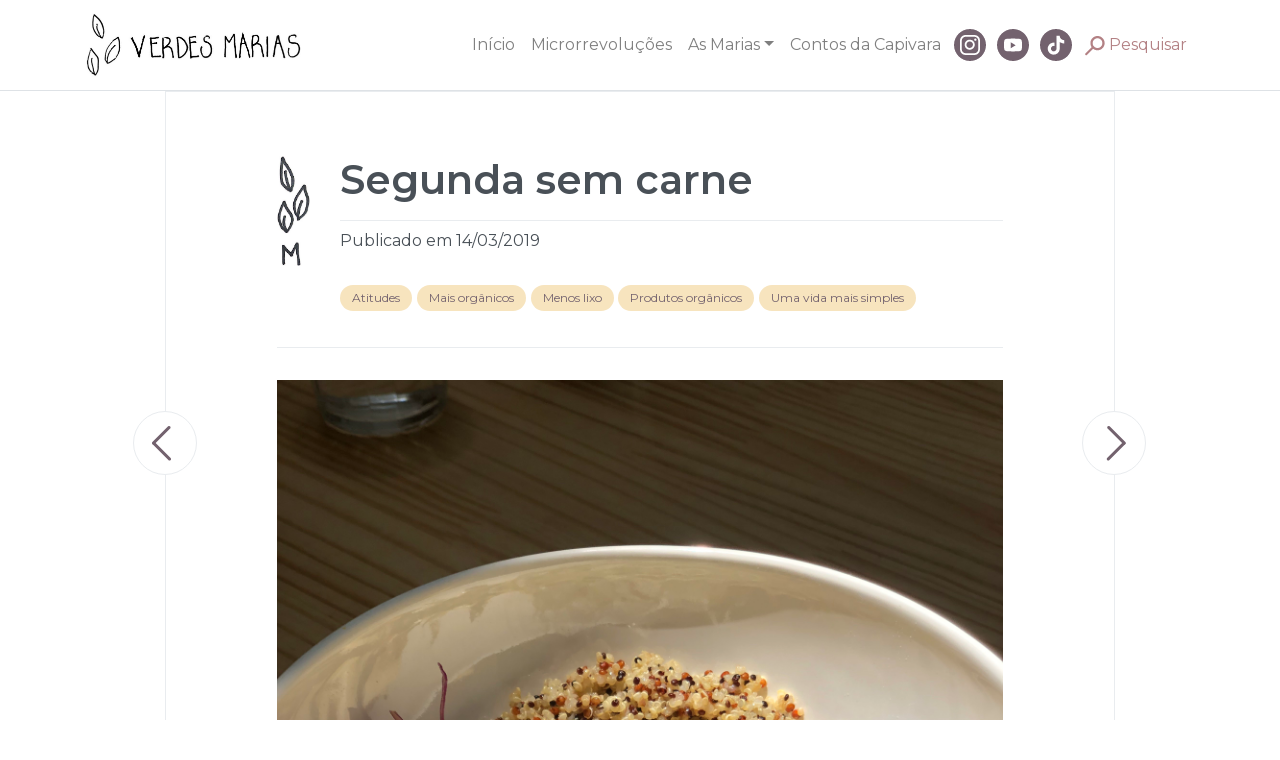

--- FILE ---
content_type: text/css
request_url: https://verdesmarias.eco.br/content/themes/verdesmarias/assets/css/main.css?ver=1598883482
body_size: 38506
content:
@import url("https://fonts.googleapis.com/css?family=Montserrat:400,600");/*!
 * Bootstrap v4.1.3 (https://getbootstrap.com/)
 * Copyright 2011-2018 The Bootstrap Authors
 * Copyright 2011-2018 Twitter, Inc.
 * Licensed under MIT (https://github.com/twbs/bootstrap/blob/master/LICENSE)
 */:root{--blue: #007bff;--indigo: #6610f2;--purple: #6f42c1;--pink: #e83e8c;--red: #dc3545;--orange: #fd7e14;--yellow: #ffc107;--green: #28a745;--teal: #20c997;--cyan: #17a2b8;--white: #fff;--gray: #6c757d;--gray-dark: #343a40;--primary: #b38184;--secondary: #6c757d;--success: #28a745;--info: #17a2b8;--warning: #ffc107;--danger: #dc3545;--light: #f8f9fa;--dark: #343a40;--breakpoint-xs: 0;--breakpoint-sm: 576px;--breakpoint-md: 768px;--breakpoint-lg: 992px;--breakpoint-xl: 1200px;--font-family-sans-serif: "Montserrat", -apple-system, BlinkMacSystemFont, "Segoe UI", Roboto, "Helvetica Neue", Arial, sans-serif, "Apple Color Emoji", "Segoe UI Emoji", "Segoe UI Symbol", "Noto Color Emoji";--font-family-monospace: SFMono-Regular, Menlo, Monaco, Consolas, "Liberation Mono", "Courier New", monospace}*,*::before,*::after{-webkit-box-sizing:border-box;box-sizing:border-box}html{font-family:sans-serif;line-height:1.15;-webkit-text-size-adjust:100%;-ms-text-size-adjust:100%;-ms-overflow-style:scrollbar;-webkit-tap-highlight-color:rgba(0,0,0,0)}@-ms-viewport{width:device-width}article,aside,figcaption,figure,footer,header,hgroup,main,nav,section{display:block}body{margin:0;font-family:"Montserrat",-apple-system,BlinkMacSystemFont,"Segoe UI",Roboto,"Helvetica Neue",Arial,sans-serif,"Apple Color Emoji","Segoe UI Emoji","Segoe UI Symbol","Noto Color Emoji";font-size:1rem;font-weight:400;line-height:1.5;color:#495057;text-align:left;background-color:#fff}[tabindex="-1"]:focus{outline:0 !important}hr{-webkit-box-sizing:content-box;box-sizing:content-box;height:0;overflow:visible}h1,h2,h3,h4,h5,h6{margin-top:0;margin-bottom:.5rem}p{margin-top:0;margin-bottom:1rem}abbr[title],abbr[data-original-title]{text-decoration:underline;-webkit-text-decoration:underline dotted;text-decoration:underline dotted;cursor:help;border-bottom:0}address{margin-bottom:1rem;font-style:normal;line-height:inherit}ol,ul,dl{margin-top:0;margin-bottom:1rem}ol ol,ul ul,ol ul,ul ol{margin-bottom:0}dt{font-weight:700}dd{margin-bottom:.5rem;margin-left:0}blockquote{margin:0 0 1rem}dfn{font-style:italic}b,strong{font-weight:bolder}small{font-size:80%}sub,sup{position:relative;font-size:75%;line-height:0;vertical-align:baseline}sub{bottom:-.25em}sup{top:-.5em}a{color:#b38184;text-decoration:none;background-color:transparent;-webkit-text-decoration-skip:objects}a:hover{color:#90575b;text-decoration:underline}a:not([href]):not([tabindex]){color:inherit;text-decoration:none}a:not([href]):not([tabindex]):hover,a:not([href]):not([tabindex]):focus{color:inherit;text-decoration:none}a:not([href]):not([tabindex]):focus{outline:0}pre,code,kbd,samp{font-family:SFMono-Regular,Menlo,Monaco,Consolas,"Liberation Mono","Courier New",monospace;font-size:1em}pre{margin-top:0;margin-bottom:1rem;overflow:auto;-ms-overflow-style:scrollbar}figure{margin:0 0 1rem}img{vertical-align:middle;border-style:none}svg{overflow:hidden;vertical-align:middle}table{border-collapse:collapse}caption{padding-top:.75rem;padding-bottom:.75rem;color:#6c757d;text-align:left;caption-side:bottom}th{text-align:inherit}label{display:inline-block;margin-bottom:.5rem}button{border-radius:0}button:focus{outline:1px dotted;outline:5px auto -webkit-focus-ring-color}input,button,select,optgroup,textarea{margin:0;font-family:inherit;font-size:inherit;line-height:inherit}button,input{overflow:visible}button,select{text-transform:none}button,html [type="button"],[type="reset"],[type="submit"]{-webkit-appearance:button}button::-moz-focus-inner,[type="button"]::-moz-focus-inner,[type="reset"]::-moz-focus-inner,[type="submit"]::-moz-focus-inner{padding:0;border-style:none}input[type="radio"],input[type="checkbox"]{-webkit-box-sizing:border-box;box-sizing:border-box;padding:0}input[type="date"],input[type="time"],input[type="datetime-local"],input[type="month"]{-webkit-appearance:listbox}textarea{overflow:auto;resize:vertical}fieldset{min-width:0;padding:0;margin:0;border:0}legend{display:block;width:100%;max-width:100%;padding:0;margin-bottom:.5rem;font-size:1.5rem;line-height:inherit;color:inherit;white-space:normal}progress{vertical-align:baseline}[type="number"]::-webkit-inner-spin-button,[type="number"]::-webkit-outer-spin-button{height:auto}[type="search"]{outline-offset:-2px;-webkit-appearance:none}[type="search"]::-webkit-search-cancel-button,[type="search"]::-webkit-search-decoration{-webkit-appearance:none}::-webkit-file-upload-button{font:inherit;-webkit-appearance:button}output{display:inline-block}summary{display:list-item;cursor:pointer}template{display:none}[hidden]{display:none !important}h1,h2,h3,h4,h5,h6,.h1,.h2,.h3,.h4,.h5,.h6{margin-bottom:.5rem;font-family:inherit;font-weight:700;line-height:1.2;color:inherit}h1,.h1{font-size:2.5rem}h2,.h2{font-size:2rem}h3,.h3{font-size:1.75rem}h4,.h4{font-size:1.5rem}h5,.h5{font-size:1.25rem}h6,.h6{font-size:1rem}.lead{font-size:1.25rem;font-weight:300}.display-1{font-size:6rem;font-weight:300;line-height:1.2}.display-2{font-size:5.5rem;font-weight:300;line-height:1.2}.display-3{font-size:4.5rem;font-weight:300;line-height:1.2}.display-4{font-size:3.5rem;font-weight:300;line-height:1.2}hr{margin-top:1rem;margin-bottom:1rem;border:0;border-top:1px solid rgba(0,0,0,0.1)}small,.small{font-size:80%;font-weight:400}mark,.mark{padding:.2em;background-color:#fcf8e3}.list-unstyled,.comments .comment-list,.comments .comment .children,ul.post-categories,ul.post-tags{padding-left:0;list-style:none}.list-inline{padding-left:0;list-style:none}.list-inline-item{display:inline-block}.list-inline-item:not(:last-child){margin-right:.5rem}.initialism{font-size:90%;text-transform:uppercase}.blockquote{margin-bottom:1rem;font-size:1.25rem}.blockquote-footer{display:block;font-size:80%;color:#6c757d}.blockquote-footer::before{content:"\2014 \00A0"}.img-fluid,.article-content img{max-width:100%;height:auto}.img-thumbnail{padding:.25rem;background-color:#fff;border:1px solid #dee2e6;border-radius:.25rem;max-width:100%;height:auto}.figure{display:inline-block}.figure-img{margin-bottom:.5rem;line-height:1}.figure-caption{font-size:90%;color:#6c757d}code{font-size:87.5%;color:#e83e8c;word-break:break-word}a>code{color:inherit}kbd{padding:.2rem .4rem;font-size:87.5%;color:#fff;background-color:#212529;border-radius:.2rem}kbd kbd{padding:0;font-size:100%;font-weight:700}pre{display:block;font-size:87.5%;color:#212529}pre code{font-size:inherit;color:inherit;word-break:normal}.pre-scrollable{max-height:340px;overflow-y:scroll}.container{width:100%;padding-right:15px;padding-left:15px;margin-right:auto;margin-left:auto}@media (min-width: 576px){.container{max-width:540px}}@media (min-width: 768px){.container{max-width:720px}}@media (min-width: 992px){.container{max-width:960px}}@media (min-width: 1200px){.container{max-width:1140px}}.container-fluid{width:100%;padding-right:15px;padding-left:15px;margin-right:auto;margin-left:auto}.row,.comments .comment-form-comment,.comments .comment-form-author,.comments .comment-form-email,.comments .comment-form-url{display:-webkit-box;display:-ms-flexbox;display:flex;-ms-flex-wrap:wrap;flex-wrap:wrap;margin-right:-15px;margin-left:-15px}.no-gutters{margin-right:0;margin-left:0}.no-gutters>.col,.no-gutters>[class*="col-"]{padding-right:0;padding-left:0}.col-1,.col-2,.col-3,.col-4,.col-5,.col-6,.col-7,.col-8,.col-9,.col-10,.col-11,.col-12,.comments .comment-form-comment label,.comments .comment-form-author label,.comments .comment-form-email label,.comments .comment-form-url label,.col,.col-auto,.col-sm-1,.col-sm-2,.col-sm-3,.col-sm-4,.col-sm-5,.col-sm-6,.col-sm-7,.col-sm-8,.col-sm-9,.col-sm-10,.col-sm-11,.col-sm-12,.col-sm,.col-sm-auto,.col-md-1,.col-md-2,.col-md-3,.col-md-4,.col-md-5,.col-md-6,.col-md-7,.col-md-8,.col-md-9,.comments .comment-form-comment input,.comments .comment-form-comment textarea,.comments .comment-form-author input,.comments .comment-form-author textarea,.comments .comment-form-email input,.comments .comment-form-email textarea,.comments .comment-form-url input,.comments .comment-form-url textarea,.col-md-10,.col-md-11,.col-md-12,.col-md,.col-md-auto,.col-lg-1,.col-lg-2,.col-lg-3,.col-lg-4,.col-lg-5,.col-lg-6,.col-lg-7,.col-lg-8,.col-lg-9,.col-lg-10,.col-lg-11,.col-lg-12,.col-lg,.col-lg-auto,.col-xl-1,.col-xl-2,.col-xl-3,.col-xl-4,.col-xl-5,.col-xl-6,.col-xl-7,.col-xl-8,.col-xl-9,.col-xl-10,.col-xl-11,.col-xl-12,.col-xl,.col-xl-auto{position:relative;width:100%;min-height:1px;padding-right:15px;padding-left:15px}.col{-ms-flex-preferred-size:0;flex-basis:0;-webkit-box-flex:1;-ms-flex-positive:1;flex-grow:1;max-width:100%}.col-auto{-webkit-box-flex:0;-ms-flex:0 0 auto;flex:0 0 auto;width:auto;max-width:none}.col-1{-webkit-box-flex:0;-ms-flex:0 0 8.33333%;flex:0 0 8.33333%;max-width:8.33333%}.col-2{-webkit-box-flex:0;-ms-flex:0 0 16.66667%;flex:0 0 16.66667%;max-width:16.66667%}.col-3{-webkit-box-flex:0;-ms-flex:0 0 25%;flex:0 0 25%;max-width:25%}.col-4{-webkit-box-flex:0;-ms-flex:0 0 33.33333%;flex:0 0 33.33333%;max-width:33.33333%}.col-5{-webkit-box-flex:0;-ms-flex:0 0 41.66667%;flex:0 0 41.66667%;max-width:41.66667%}.col-6{-webkit-box-flex:0;-ms-flex:0 0 50%;flex:0 0 50%;max-width:50%}.col-7{-webkit-box-flex:0;-ms-flex:0 0 58.33333%;flex:0 0 58.33333%;max-width:58.33333%}.col-8{-webkit-box-flex:0;-ms-flex:0 0 66.66667%;flex:0 0 66.66667%;max-width:66.66667%}.col-9{-webkit-box-flex:0;-ms-flex:0 0 75%;flex:0 0 75%;max-width:75%}.col-10{-webkit-box-flex:0;-ms-flex:0 0 83.33333%;flex:0 0 83.33333%;max-width:83.33333%}.col-11{-webkit-box-flex:0;-ms-flex:0 0 91.66667%;flex:0 0 91.66667%;max-width:91.66667%}.col-12,.comments .comment-form-comment label,.comments .comment-form-author label,.comments .comment-form-email label,.comments .comment-form-url label{-webkit-box-flex:0;-ms-flex:0 0 100%;flex:0 0 100%;max-width:100%}.order-first{-webkit-box-ordinal-group:0;-ms-flex-order:-1;order:-1}.order-last{-webkit-box-ordinal-group:14;-ms-flex-order:13;order:13}.order-0{-webkit-box-ordinal-group:1;-ms-flex-order:0;order:0}.order-1{-webkit-box-ordinal-group:2;-ms-flex-order:1;order:1}.order-2{-webkit-box-ordinal-group:3;-ms-flex-order:2;order:2}.order-3{-webkit-box-ordinal-group:4;-ms-flex-order:3;order:3}.order-4{-webkit-box-ordinal-group:5;-ms-flex-order:4;order:4}.order-5{-webkit-box-ordinal-group:6;-ms-flex-order:5;order:5}.order-6{-webkit-box-ordinal-group:7;-ms-flex-order:6;order:6}.order-7{-webkit-box-ordinal-group:8;-ms-flex-order:7;order:7}.order-8{-webkit-box-ordinal-group:9;-ms-flex-order:8;order:8}.order-9{-webkit-box-ordinal-group:10;-ms-flex-order:9;order:9}.order-10{-webkit-box-ordinal-group:11;-ms-flex-order:10;order:10}.order-11{-webkit-box-ordinal-group:12;-ms-flex-order:11;order:11}.order-12{-webkit-box-ordinal-group:13;-ms-flex-order:12;order:12}.offset-1{margin-left:8.33333%}.offset-2{margin-left:16.66667%}.offset-3{margin-left:25%}.offset-4{margin-left:33.33333%}.offset-5{margin-left:41.66667%}.offset-6{margin-left:50%}.offset-7{margin-left:58.33333%}.offset-8{margin-left:66.66667%}.offset-9{margin-left:75%}.offset-10{margin-left:83.33333%}.offset-11{margin-left:91.66667%}@media (min-width: 576px){.col-sm{-ms-flex-preferred-size:0;flex-basis:0;-webkit-box-flex:1;-ms-flex-positive:1;flex-grow:1;max-width:100%}.col-sm-auto{-webkit-box-flex:0;-ms-flex:0 0 auto;flex:0 0 auto;width:auto;max-width:none}.col-sm-1{-webkit-box-flex:0;-ms-flex:0 0 8.33333%;flex:0 0 8.33333%;max-width:8.33333%}.col-sm-2{-webkit-box-flex:0;-ms-flex:0 0 16.66667%;flex:0 0 16.66667%;max-width:16.66667%}.col-sm-3{-webkit-box-flex:0;-ms-flex:0 0 25%;flex:0 0 25%;max-width:25%}.col-sm-4{-webkit-box-flex:0;-ms-flex:0 0 33.33333%;flex:0 0 33.33333%;max-width:33.33333%}.col-sm-5{-webkit-box-flex:0;-ms-flex:0 0 41.66667%;flex:0 0 41.66667%;max-width:41.66667%}.col-sm-6{-webkit-box-flex:0;-ms-flex:0 0 50%;flex:0 0 50%;max-width:50%}.col-sm-7{-webkit-box-flex:0;-ms-flex:0 0 58.33333%;flex:0 0 58.33333%;max-width:58.33333%}.col-sm-8{-webkit-box-flex:0;-ms-flex:0 0 66.66667%;flex:0 0 66.66667%;max-width:66.66667%}.col-sm-9{-webkit-box-flex:0;-ms-flex:0 0 75%;flex:0 0 75%;max-width:75%}.col-sm-10{-webkit-box-flex:0;-ms-flex:0 0 83.33333%;flex:0 0 83.33333%;max-width:83.33333%}.col-sm-11{-webkit-box-flex:0;-ms-flex:0 0 91.66667%;flex:0 0 91.66667%;max-width:91.66667%}.col-sm-12{-webkit-box-flex:0;-ms-flex:0 0 100%;flex:0 0 100%;max-width:100%}.order-sm-first{-webkit-box-ordinal-group:0;-ms-flex-order:-1;order:-1}.order-sm-last{-webkit-box-ordinal-group:14;-ms-flex-order:13;order:13}.order-sm-0{-webkit-box-ordinal-group:1;-ms-flex-order:0;order:0}.order-sm-1{-webkit-box-ordinal-group:2;-ms-flex-order:1;order:1}.order-sm-2{-webkit-box-ordinal-group:3;-ms-flex-order:2;order:2}.order-sm-3{-webkit-box-ordinal-group:4;-ms-flex-order:3;order:3}.order-sm-4{-webkit-box-ordinal-group:5;-ms-flex-order:4;order:4}.order-sm-5{-webkit-box-ordinal-group:6;-ms-flex-order:5;order:5}.order-sm-6{-webkit-box-ordinal-group:7;-ms-flex-order:6;order:6}.order-sm-7{-webkit-box-ordinal-group:8;-ms-flex-order:7;order:7}.order-sm-8{-webkit-box-ordinal-group:9;-ms-flex-order:8;order:8}.order-sm-9{-webkit-box-ordinal-group:10;-ms-flex-order:9;order:9}.order-sm-10{-webkit-box-ordinal-group:11;-ms-flex-order:10;order:10}.order-sm-11{-webkit-box-ordinal-group:12;-ms-flex-order:11;order:11}.order-sm-12{-webkit-box-ordinal-group:13;-ms-flex-order:12;order:12}.offset-sm-0{margin-left:0}.offset-sm-1{margin-left:8.33333%}.offset-sm-2{margin-left:16.66667%}.offset-sm-3{margin-left:25%}.offset-sm-4{margin-left:33.33333%}.offset-sm-5{margin-left:41.66667%}.offset-sm-6{margin-left:50%}.offset-sm-7{margin-left:58.33333%}.offset-sm-8{margin-left:66.66667%}.offset-sm-9{margin-left:75%}.offset-sm-10{margin-left:83.33333%}.offset-sm-11{margin-left:91.66667%}}@media (min-width: 768px){.col-md{-ms-flex-preferred-size:0;flex-basis:0;-webkit-box-flex:1;-ms-flex-positive:1;flex-grow:1;max-width:100%}.col-md-auto{-webkit-box-flex:0;-ms-flex:0 0 auto;flex:0 0 auto;width:auto;max-width:none}.col-md-1{-webkit-box-flex:0;-ms-flex:0 0 8.33333%;flex:0 0 8.33333%;max-width:8.33333%}.col-md-2,.comments .comment-form-comment label,.comments .comment-form-author label,.comments .comment-form-email label,.comments .comment-form-url label{-webkit-box-flex:0;-ms-flex:0 0 16.66667%;flex:0 0 16.66667%;max-width:16.66667%}.col-md-3{-webkit-box-flex:0;-ms-flex:0 0 25%;flex:0 0 25%;max-width:25%}.col-md-4{-webkit-box-flex:0;-ms-flex:0 0 33.33333%;flex:0 0 33.33333%;max-width:33.33333%}.col-md-5{-webkit-box-flex:0;-ms-flex:0 0 41.66667%;flex:0 0 41.66667%;max-width:41.66667%}.col-md-6{-webkit-box-flex:0;-ms-flex:0 0 50%;flex:0 0 50%;max-width:50%}.col-md-7{-webkit-box-flex:0;-ms-flex:0 0 58.33333%;flex:0 0 58.33333%;max-width:58.33333%}.col-md-8{-webkit-box-flex:0;-ms-flex:0 0 66.66667%;flex:0 0 66.66667%;max-width:66.66667%}.col-md-9,.comments .comment-form-comment input,.comments .comment-form-comment textarea,.comments .comment-form-author input,.comments .comment-form-author textarea,.comments .comment-form-email input,.comments .comment-form-email textarea,.comments .comment-form-url input,.comments .comment-form-url textarea{-webkit-box-flex:0;-ms-flex:0 0 75%;flex:0 0 75%;max-width:75%}.col-md-10{-webkit-box-flex:0;-ms-flex:0 0 83.33333%;flex:0 0 83.33333%;max-width:83.33333%}.col-md-11{-webkit-box-flex:0;-ms-flex:0 0 91.66667%;flex:0 0 91.66667%;max-width:91.66667%}.col-md-12{-webkit-box-flex:0;-ms-flex:0 0 100%;flex:0 0 100%;max-width:100%}.order-md-first{-webkit-box-ordinal-group:0;-ms-flex-order:-1;order:-1}.order-md-last{-webkit-box-ordinal-group:14;-ms-flex-order:13;order:13}.order-md-0{-webkit-box-ordinal-group:1;-ms-flex-order:0;order:0}.order-md-1{-webkit-box-ordinal-group:2;-ms-flex-order:1;order:1}.order-md-2{-webkit-box-ordinal-group:3;-ms-flex-order:2;order:2}.order-md-3{-webkit-box-ordinal-group:4;-ms-flex-order:3;order:3}.order-md-4{-webkit-box-ordinal-group:5;-ms-flex-order:4;order:4}.order-md-5{-webkit-box-ordinal-group:6;-ms-flex-order:5;order:5}.order-md-6{-webkit-box-ordinal-group:7;-ms-flex-order:6;order:6}.order-md-7{-webkit-box-ordinal-group:8;-ms-flex-order:7;order:7}.order-md-8{-webkit-box-ordinal-group:9;-ms-flex-order:8;order:8}.order-md-9{-webkit-box-ordinal-group:10;-ms-flex-order:9;order:9}.order-md-10{-webkit-box-ordinal-group:11;-ms-flex-order:10;order:10}.order-md-11{-webkit-box-ordinal-group:12;-ms-flex-order:11;order:11}.order-md-12{-webkit-box-ordinal-group:13;-ms-flex-order:12;order:12}.offset-md-0{margin-left:0}.offset-md-1{margin-left:8.33333%}.offset-md-2{margin-left:16.66667%}.offset-md-3{margin-left:25%}.offset-md-4{margin-left:33.33333%}.offset-md-5{margin-left:41.66667%}.offset-md-6{margin-left:50%}.offset-md-7{margin-left:58.33333%}.offset-md-8{margin-left:66.66667%}.offset-md-9{margin-left:75%}.offset-md-10{margin-left:83.33333%}.offset-md-11{margin-left:91.66667%}}@media (min-width: 992px){.col-lg{-ms-flex-preferred-size:0;flex-basis:0;-webkit-box-flex:1;-ms-flex-positive:1;flex-grow:1;max-width:100%}.col-lg-auto{-webkit-box-flex:0;-ms-flex:0 0 auto;flex:0 0 auto;width:auto;max-width:none}.col-lg-1{-webkit-box-flex:0;-ms-flex:0 0 8.33333%;flex:0 0 8.33333%;max-width:8.33333%}.col-lg-2{-webkit-box-flex:0;-ms-flex:0 0 16.66667%;flex:0 0 16.66667%;max-width:16.66667%}.col-lg-3{-webkit-box-flex:0;-ms-flex:0 0 25%;flex:0 0 25%;max-width:25%}.col-lg-4{-webkit-box-flex:0;-ms-flex:0 0 33.33333%;flex:0 0 33.33333%;max-width:33.33333%}.col-lg-5{-webkit-box-flex:0;-ms-flex:0 0 41.66667%;flex:0 0 41.66667%;max-width:41.66667%}.col-lg-6{-webkit-box-flex:0;-ms-flex:0 0 50%;flex:0 0 50%;max-width:50%}.col-lg-7{-webkit-box-flex:0;-ms-flex:0 0 58.33333%;flex:0 0 58.33333%;max-width:58.33333%}.col-lg-8{-webkit-box-flex:0;-ms-flex:0 0 66.66667%;flex:0 0 66.66667%;max-width:66.66667%}.col-lg-9{-webkit-box-flex:0;-ms-flex:0 0 75%;flex:0 0 75%;max-width:75%}.col-lg-10{-webkit-box-flex:0;-ms-flex:0 0 83.33333%;flex:0 0 83.33333%;max-width:83.33333%}.col-lg-11{-webkit-box-flex:0;-ms-flex:0 0 91.66667%;flex:0 0 91.66667%;max-width:91.66667%}.col-lg-12{-webkit-box-flex:0;-ms-flex:0 0 100%;flex:0 0 100%;max-width:100%}.order-lg-first{-webkit-box-ordinal-group:0;-ms-flex-order:-1;order:-1}.order-lg-last{-webkit-box-ordinal-group:14;-ms-flex-order:13;order:13}.order-lg-0{-webkit-box-ordinal-group:1;-ms-flex-order:0;order:0}.order-lg-1{-webkit-box-ordinal-group:2;-ms-flex-order:1;order:1}.order-lg-2{-webkit-box-ordinal-group:3;-ms-flex-order:2;order:2}.order-lg-3{-webkit-box-ordinal-group:4;-ms-flex-order:3;order:3}.order-lg-4{-webkit-box-ordinal-group:5;-ms-flex-order:4;order:4}.order-lg-5{-webkit-box-ordinal-group:6;-ms-flex-order:5;order:5}.order-lg-6{-webkit-box-ordinal-group:7;-ms-flex-order:6;order:6}.order-lg-7{-webkit-box-ordinal-group:8;-ms-flex-order:7;order:7}.order-lg-8{-webkit-box-ordinal-group:9;-ms-flex-order:8;order:8}.order-lg-9{-webkit-box-ordinal-group:10;-ms-flex-order:9;order:9}.order-lg-10{-webkit-box-ordinal-group:11;-ms-flex-order:10;order:10}.order-lg-11{-webkit-box-ordinal-group:12;-ms-flex-order:11;order:11}.order-lg-12{-webkit-box-ordinal-group:13;-ms-flex-order:12;order:12}.offset-lg-0{margin-left:0}.offset-lg-1{margin-left:8.33333%}.offset-lg-2{margin-left:16.66667%}.offset-lg-3{margin-left:25%}.offset-lg-4{margin-left:33.33333%}.offset-lg-5{margin-left:41.66667%}.offset-lg-6{margin-left:50%}.offset-lg-7{margin-left:58.33333%}.offset-lg-8{margin-left:66.66667%}.offset-lg-9{margin-left:75%}.offset-lg-10{margin-left:83.33333%}.offset-lg-11{margin-left:91.66667%}}@media (min-width: 1200px){.col-xl{-ms-flex-preferred-size:0;flex-basis:0;-webkit-box-flex:1;-ms-flex-positive:1;flex-grow:1;max-width:100%}.col-xl-auto{-webkit-box-flex:0;-ms-flex:0 0 auto;flex:0 0 auto;width:auto;max-width:none}.col-xl-1{-webkit-box-flex:0;-ms-flex:0 0 8.33333%;flex:0 0 8.33333%;max-width:8.33333%}.col-xl-2{-webkit-box-flex:0;-ms-flex:0 0 16.66667%;flex:0 0 16.66667%;max-width:16.66667%}.col-xl-3{-webkit-box-flex:0;-ms-flex:0 0 25%;flex:0 0 25%;max-width:25%}.col-xl-4{-webkit-box-flex:0;-ms-flex:0 0 33.33333%;flex:0 0 33.33333%;max-width:33.33333%}.col-xl-5{-webkit-box-flex:0;-ms-flex:0 0 41.66667%;flex:0 0 41.66667%;max-width:41.66667%}.col-xl-6{-webkit-box-flex:0;-ms-flex:0 0 50%;flex:0 0 50%;max-width:50%}.col-xl-7{-webkit-box-flex:0;-ms-flex:0 0 58.33333%;flex:0 0 58.33333%;max-width:58.33333%}.col-xl-8{-webkit-box-flex:0;-ms-flex:0 0 66.66667%;flex:0 0 66.66667%;max-width:66.66667%}.col-xl-9{-webkit-box-flex:0;-ms-flex:0 0 75%;flex:0 0 75%;max-width:75%}.col-xl-10{-webkit-box-flex:0;-ms-flex:0 0 83.33333%;flex:0 0 83.33333%;max-width:83.33333%}.col-xl-11{-webkit-box-flex:0;-ms-flex:0 0 91.66667%;flex:0 0 91.66667%;max-width:91.66667%}.col-xl-12{-webkit-box-flex:0;-ms-flex:0 0 100%;flex:0 0 100%;max-width:100%}.order-xl-first{-webkit-box-ordinal-group:0;-ms-flex-order:-1;order:-1}.order-xl-last{-webkit-box-ordinal-group:14;-ms-flex-order:13;order:13}.order-xl-0{-webkit-box-ordinal-group:1;-ms-flex-order:0;order:0}.order-xl-1{-webkit-box-ordinal-group:2;-ms-flex-order:1;order:1}.order-xl-2{-webkit-box-ordinal-group:3;-ms-flex-order:2;order:2}.order-xl-3{-webkit-box-ordinal-group:4;-ms-flex-order:3;order:3}.order-xl-4{-webkit-box-ordinal-group:5;-ms-flex-order:4;order:4}.order-xl-5{-webkit-box-ordinal-group:6;-ms-flex-order:5;order:5}.order-xl-6{-webkit-box-ordinal-group:7;-ms-flex-order:6;order:6}.order-xl-7{-webkit-box-ordinal-group:8;-ms-flex-order:7;order:7}.order-xl-8{-webkit-box-ordinal-group:9;-ms-flex-order:8;order:8}.order-xl-9{-webkit-box-ordinal-group:10;-ms-flex-order:9;order:9}.order-xl-10{-webkit-box-ordinal-group:11;-ms-flex-order:10;order:10}.order-xl-11{-webkit-box-ordinal-group:12;-ms-flex-order:11;order:11}.order-xl-12{-webkit-box-ordinal-group:13;-ms-flex-order:12;order:12}.offset-xl-0{margin-left:0}.offset-xl-1{margin-left:8.33333%}.offset-xl-2{margin-left:16.66667%}.offset-xl-3{margin-left:25%}.offset-xl-4{margin-left:33.33333%}.offset-xl-5{margin-left:41.66667%}.offset-xl-6{margin-left:50%}.offset-xl-7{margin-left:58.33333%}.offset-xl-8{margin-left:66.66667%}.offset-xl-9{margin-left:75%}.offset-xl-10{margin-left:83.33333%}.offset-xl-11{margin-left:91.66667%}}.table{width:100%;margin-bottom:1rem;background-color:rgba(0,0,0,0)}.table th,.table td{padding:.75rem;vertical-align:top;border-top:1px solid #dee2e6}.table thead th{vertical-align:bottom;border-bottom:2px solid #dee2e6}.table tbody+tbody{border-top:2px solid #dee2e6}.table .table{background-color:#fff}.table-sm th,.table-sm td{padding:.3rem}.table-bordered{border:1px solid #dee2e6}.table-bordered th,.table-bordered td{border:1px solid #dee2e6}.table-bordered thead th,.table-bordered thead td{border-bottom-width:2px}.table-borderless th,.table-borderless td,.table-borderless thead th,.table-borderless tbody+tbody{border:0}.table-striped tbody tr:nth-of-type(odd){background-color:rgba(0,0,0,0.05)}.table-hover tbody tr:hover{background-color:rgba(0,0,0,0.075)}.table-primary,.table-primary>th,.table-primary>td{background-color:#eadcdd}.table-hover .table-primary:hover{background-color:#e0ccce}.table-hover .table-primary:hover>td,.table-hover .table-primary:hover>th{background-color:#e0ccce}.table-secondary,.table-secondary>th,.table-secondary>td{background-color:#d6d8db}.table-hover .table-secondary:hover{background-color:#c8cbcf}.table-hover .table-secondary:hover>td,.table-hover .table-secondary:hover>th{background-color:#c8cbcf}.table-success,.table-success>th,.table-success>td{background-color:#c3e6cb}.table-hover .table-success:hover{background-color:#b1dfbb}.table-hover .table-success:hover>td,.table-hover .table-success:hover>th{background-color:#b1dfbb}.table-info,.table-info>th,.table-info>td{background-color:#bee5eb}.table-hover .table-info:hover{background-color:#abdde5}.table-hover .table-info:hover>td,.table-hover .table-info:hover>th{background-color:#abdde5}.table-warning,.table-warning>th,.table-warning>td{background-color:#ffeeba}.table-hover .table-warning:hover{background-color:#ffe8a1}.table-hover .table-warning:hover>td,.table-hover .table-warning:hover>th{background-color:#ffe8a1}.table-danger,.table-danger>th,.table-danger>td{background-color:#f5c6cb}.table-hover .table-danger:hover{background-color:#f1b0b7}.table-hover .table-danger:hover>td,.table-hover .table-danger:hover>th{background-color:#f1b0b7}.table-light,.table-light>th,.table-light>td{background-color:#fdfdfe}.table-hover .table-light:hover{background-color:#ececf6}.table-hover .table-light:hover>td,.table-hover .table-light:hover>th{background-color:#ececf6}.table-dark,.table-dark>th,.table-dark>td{background-color:#c6c8ca}.table-hover .table-dark:hover{background-color:#b9bbbe}.table-hover .table-dark:hover>td,.table-hover .table-dark:hover>th{background-color:#b9bbbe}.table-active,.table-active>th,.table-active>td{background-color:rgba(0,0,0,0.075)}.table-hover .table-active:hover{background-color:rgba(0,0,0,0.075)}.table-hover .table-active:hover>td,.table-hover .table-active:hover>th{background-color:rgba(0,0,0,0.075)}.table .thead-dark th{color:#fff;background-color:#212529;border-color:#32383e}.table .thead-light th{color:#495057;background-color:#e9ecef;border-color:#dee2e6}.table-dark{color:#fff;background-color:#212529}.table-dark th,.table-dark td,.table-dark thead th{border-color:#32383e}.table-dark.table-bordered{border:0}.table-dark.table-striped tbody tr:nth-of-type(odd){background-color:rgba(255,255,255,0.05)}.table-dark.table-hover tbody tr:hover{background-color:rgba(255,255,255,0.075)}@media (max-width: 575.98px){.table-responsive-sm{display:block;width:100%;overflow-x:auto;-webkit-overflow-scrolling:touch;-ms-overflow-style:-ms-autohiding-scrollbar}.table-responsive-sm>.table-bordered{border:0}}@media (max-width: 767.98px){.table-responsive-md{display:block;width:100%;overflow-x:auto;-webkit-overflow-scrolling:touch;-ms-overflow-style:-ms-autohiding-scrollbar}.table-responsive-md>.table-bordered{border:0}}@media (max-width: 991.98px){.table-responsive-lg{display:block;width:100%;overflow-x:auto;-webkit-overflow-scrolling:touch;-ms-overflow-style:-ms-autohiding-scrollbar}.table-responsive-lg>.table-bordered{border:0}}@media (max-width: 1199.98px){.table-responsive-xl{display:block;width:100%;overflow-x:auto;-webkit-overflow-scrolling:touch;-ms-overflow-style:-ms-autohiding-scrollbar}.table-responsive-xl>.table-bordered{border:0}}.table-responsive{display:block;width:100%;overflow-x:auto;-webkit-overflow-scrolling:touch;-ms-overflow-style:-ms-autohiding-scrollbar}.table-responsive>.table-bordered{border:0}.form-control,.comments .comment-form-comment input,.comments .comment-form-comment textarea,.comments .comment-form-author input,.comments .comment-form-author textarea,.comments .comment-form-email input,.comments .comment-form-email textarea,.comments .comment-form-url input,.comments .comment-form-url textarea,.nf-form-cont .textbox-wrap input[type=text],.nf-form-cont .textbox-wrap input[type=email],.nf-form-cont .email-wrap input[type=text],.nf-form-cont .email-wrap input[type=email]{display:block;width:100%;height:calc(2.25rem + 2px);padding:.375rem .75rem;font-size:1rem;line-height:1.5;color:#495057;background-color:#fff;background-clip:padding-box;border:1px solid #ced4da;border-radius:.25rem;-webkit-transition:border-color 0.15s ease-in-out,-webkit-box-shadow 0.15s ease-in-out;transition:border-color 0.15s ease-in-out,-webkit-box-shadow 0.15s ease-in-out;transition:border-color 0.15s ease-in-out,box-shadow 0.15s ease-in-out;transition:border-color 0.15s ease-in-out,box-shadow 0.15s ease-in-out,-webkit-box-shadow 0.15s ease-in-out}@media screen and (prefers-reduced-motion: reduce){.form-control,.comments .comment-form-comment input,.comments .comment-form-comment textarea,.comments .comment-form-author input,.comments .comment-form-author textarea,.comments .comment-form-email input,.comments .comment-form-email textarea,.comments .comment-form-url input,.comments .comment-form-url textarea,.nf-form-cont .textbox-wrap input[type=text],.nf-form-cont .textbox-wrap input[type=email],.nf-form-cont .email-wrap input[type=text],.nf-form-cont .email-wrap input[type=email]{-webkit-transition:none;transition:none}}.form-control::-ms-expand,.comments .comment-form-comment input::-ms-expand,.comments .comment-form-comment textarea::-ms-expand,.comments .comment-form-author input::-ms-expand,.comments .comment-form-author textarea::-ms-expand,.comments .comment-form-email input::-ms-expand,.comments .comment-form-email textarea::-ms-expand,.comments .comment-form-url input::-ms-expand,.comments .comment-form-url textarea::-ms-expand,.nf-form-cont .textbox-wrap input[type=text]::-ms-expand,.nf-form-cont .textbox-wrap input[type=email]::-ms-expand,.nf-form-cont .email-wrap input[type=text]::-ms-expand,.nf-form-cont .email-wrap input[type=email]::-ms-expand{background-color:transparent;border:0}.form-control:focus,.comments .comment-form-comment input:focus,.comments .comment-form-comment textarea:focus,.comments .comment-form-author input:focus,.comments .comment-form-author textarea:focus,.comments .comment-form-email input:focus,.comments .comment-form-email textarea:focus,.comments .comment-form-url input:focus,.comments .comment-form-url textarea:focus,.nf-form-cont .textbox-wrap input:focus[type=text],.nf-form-cont .textbox-wrap input:focus[type=email],.nf-form-cont .email-wrap input:focus[type=text],.nf-form-cont .email-wrap input:focus[type=email]{color:#495057;background-color:#fff;border-color:#e3d1d2;outline:0;-webkit-box-shadow:0 0 0 .2rem rgba(179,129,132,0.25);box-shadow:0 0 0 .2rem rgba(179,129,132,0.25)}.form-control::-webkit-input-placeholder,.comments .comment-form-comment input::-webkit-input-placeholder,.comments .comment-form-comment textarea::-webkit-input-placeholder,.comments .comment-form-author input::-webkit-input-placeholder,.comments .comment-form-author textarea::-webkit-input-placeholder,.comments .comment-form-email input::-webkit-input-placeholder,.comments .comment-form-email textarea::-webkit-input-placeholder,.comments .comment-form-url input::-webkit-input-placeholder,.comments .comment-form-url textarea::-webkit-input-placeholder,.nf-form-cont .textbox-wrap input[type=text]::-webkit-input-placeholder,.nf-form-cont .textbox-wrap input[type=email]::-webkit-input-placeholder,.nf-form-cont .email-wrap input[type=text]::-webkit-input-placeholder,.nf-form-cont .email-wrap input[type=email]::-webkit-input-placeholder{color:#6c757d;opacity:1}.form-control:-ms-input-placeholder,.comments .comment-form-comment input:-ms-input-placeholder,.comments .comment-form-comment textarea:-ms-input-placeholder,.comments .comment-form-author input:-ms-input-placeholder,.comments .comment-form-author textarea:-ms-input-placeholder,.comments .comment-form-email input:-ms-input-placeholder,.comments .comment-form-email textarea:-ms-input-placeholder,.comments .comment-form-url input:-ms-input-placeholder,.comments .comment-form-url textarea:-ms-input-placeholder,.nf-form-cont .textbox-wrap input[type=text]:-ms-input-placeholder,.nf-form-cont .textbox-wrap input[type=email]:-ms-input-placeholder,.nf-form-cont .email-wrap input[type=text]:-ms-input-placeholder,.nf-form-cont .email-wrap input[type=email]:-ms-input-placeholder{color:#6c757d;opacity:1}.form-control::-ms-input-placeholder,.comments .comment-form-comment input::-ms-input-placeholder,.comments .comment-form-comment textarea::-ms-input-placeholder,.comments .comment-form-author input::-ms-input-placeholder,.comments .comment-form-author textarea::-ms-input-placeholder,.comments .comment-form-email input::-ms-input-placeholder,.comments .comment-form-email textarea::-ms-input-placeholder,.comments .comment-form-url input::-ms-input-placeholder,.comments .comment-form-url textarea::-ms-input-placeholder,.nf-form-cont .textbox-wrap input[type=text]::-ms-input-placeholder,.nf-form-cont .textbox-wrap input[type=email]::-ms-input-placeholder,.nf-form-cont .email-wrap input[type=text]::-ms-input-placeholder,.nf-form-cont .email-wrap input[type=email]::-ms-input-placeholder{color:#6c757d;opacity:1}.form-control::placeholder,.comments .comment-form-comment input::placeholder,.comments .comment-form-comment textarea::placeholder,.comments .comment-form-author input::placeholder,.comments .comment-form-author textarea::placeholder,.comments .comment-form-email input::placeholder,.comments .comment-form-email textarea::placeholder,.comments .comment-form-url input::placeholder,.comments .comment-form-url textarea::placeholder,.nf-form-cont .textbox-wrap input[type=text]::placeholder,.nf-form-cont .textbox-wrap input[type=email]::placeholder,.nf-form-cont .email-wrap input[type=text]::placeholder,.nf-form-cont .email-wrap input[type=email]::placeholder{color:#6c757d;opacity:1}.form-control:disabled,.comments .comment-form-comment input:disabled,.comments .comment-form-comment textarea:disabled,.comments .comment-form-author input:disabled,.comments .comment-form-author textarea:disabled,.comments .comment-form-email input:disabled,.comments .comment-form-email textarea:disabled,.comments .comment-form-url input:disabled,.comments .comment-form-url textarea:disabled,.nf-form-cont .textbox-wrap input:disabled[type=text],.nf-form-cont .textbox-wrap input:disabled[type=email],.nf-form-cont .email-wrap input:disabled[type=text],.nf-form-cont .email-wrap input:disabled[type=email],.form-control[readonly],.comments .comment-form-comment input[readonly],.comments .comment-form-comment textarea[readonly],.comments .comment-form-author input[readonly],.comments .comment-form-author textarea[readonly],.comments .comment-form-email input[readonly],.comments .comment-form-email textarea[readonly],.comments .comment-form-url input[readonly],.comments .comment-form-url textarea[readonly],.nf-form-cont .textbox-wrap input[readonly][type=text],.nf-form-cont .textbox-wrap input[readonly][type=email],.nf-form-cont .email-wrap input[readonly][type=text],.nf-form-cont .email-wrap input[readonly][type=email]{background-color:#e9ecef;opacity:1}select.form-control:focus::-ms-value{color:#495057;background-color:#fff}.form-control-file,.form-control-range{display:block;width:100%}.col-form-label,.comments .comment-form-comment label,.comments .comment-form-author label,.comments .comment-form-email label,.comments .comment-form-url label{padding-top:calc(.375rem + 1px);padding-bottom:calc(.375rem + 1px);margin-bottom:0;font-size:inherit;line-height:1.5}.col-form-label-lg{padding-top:calc(.5rem + 1px);padding-bottom:calc(.5rem + 1px);font-size:1.25rem;line-height:1.5}.col-form-label-sm{padding-top:calc(.25rem + 1px);padding-bottom:calc(.25rem + 1px);font-size:.875rem;line-height:1.5}.form-control-plaintext{display:block;width:100%;padding-top:.375rem;padding-bottom:.375rem;margin-bottom:0;line-height:1.5;color:#495057;background-color:transparent;border:solid transparent;border-width:1px 0}.form-control-plaintext.form-control-sm,.form-control-plaintext.form-control-lg{padding-right:0;padding-left:0}.form-control-sm{height:calc(1.8125rem + 2px);padding:.25rem .5rem;font-size:.875rem;line-height:1.5;border-radius:.2rem}.form-control-lg{height:calc(2.875rem + 2px);padding:.5rem 1rem;font-size:1.25rem;line-height:1.5;border-radius:.3rem}select.form-control[size],select.form-control[multiple]{height:auto}textarea.form-control,.comments .comment-form-comment textarea,.comments .comment-form-author textarea,.comments .comment-form-email textarea,.comments .comment-form-url textarea{height:auto}.form-group,.comments .comment-form-comment,.comments .comment-form-author,.comments .comment-form-email,.comments .comment-form-url{margin-bottom:1rem}.form-text{display:block;margin-top:.25rem}.form-row{display:-webkit-box;display:-ms-flexbox;display:flex;-ms-flex-wrap:wrap;flex-wrap:wrap;margin-right:-5px;margin-left:-5px}.form-row>.col,.form-row>[class*="col-"]{padding-right:5px;padding-left:5px}.form-check{position:relative;display:block;padding-left:1.25rem}.form-check-input{position:absolute;margin-top:.3rem;margin-left:-1.25rem}.form-check-input:disabled ~ .form-check-label{color:#6c757d}.form-check-label{margin-bottom:0}.form-check-inline{display:-webkit-inline-box;display:-ms-inline-flexbox;display:inline-flex;-webkit-box-align:center;-ms-flex-align:center;align-items:center;padding-left:0;margin-right:.75rem}.form-check-inline .form-check-input{position:static;margin-top:0;margin-right:.3125rem;margin-left:0}.valid-feedback{display:none;width:100%;margin-top:.25rem;font-size:80%;color:#28a745}.valid-tooltip{position:absolute;top:100%;z-index:5;display:none;max-width:100%;padding:.25rem .5rem;margin-top:.1rem;font-size:.875rem;line-height:1.5;color:#fff;background-color:rgba(40,167,69,0.9);border-radius:.25rem}.was-validated .form-control:valid,.was-validated .comments .comment-form-comment input:valid,.comments .comment-form-comment .was-validated input:valid,.was-validated .comments .comment-form-comment textarea:valid,.comments .comment-form-comment .was-validated textarea:valid,.was-validated .comments .comment-form-author input:valid,.comments .comment-form-author .was-validated input:valid,.was-validated .comments .comment-form-author textarea:valid,.comments .comment-form-author .was-validated textarea:valid,.was-validated .comments .comment-form-email input:valid,.comments .comment-form-email .was-validated input:valid,.was-validated .comments .comment-form-email textarea:valid,.comments .comment-form-email .was-validated textarea:valid,.was-validated .comments .comment-form-url input:valid,.comments .comment-form-url .was-validated input:valid,.was-validated .comments .comment-form-url textarea:valid,.comments .comment-form-url .was-validated textarea:valid,.was-validated .nf-form-cont .textbox-wrap input:valid[type=text],.nf-form-cont .textbox-wrap .was-validated input:valid[type=text],.was-validated .nf-form-cont .textbox-wrap input:valid[type=email],.nf-form-cont .textbox-wrap .was-validated input:valid[type=email],.was-validated .nf-form-cont .email-wrap input:valid[type=text],.nf-form-cont .email-wrap .was-validated input:valid[type=text],.was-validated .nf-form-cont .email-wrap input:valid[type=email],.nf-form-cont .email-wrap .was-validated input:valid[type=email],.form-control.is-valid,.comments .comment-form-comment input.is-valid,.comments .comment-form-comment textarea.is-valid,.comments .comment-form-author input.is-valid,.comments .comment-form-author textarea.is-valid,.comments .comment-form-email input.is-valid,.comments .comment-form-email textarea.is-valid,.comments .comment-form-url input.is-valid,.comments .comment-form-url textarea.is-valid,.nf-form-cont .textbox-wrap input.is-valid[type=text],.nf-form-cont .textbox-wrap input.is-valid[type=email],.nf-form-cont .email-wrap input.is-valid[type=text],.nf-form-cont .email-wrap input.is-valid[type=email],.was-validated .custom-select:valid,.custom-select.is-valid{border-color:#28a745}.was-validated .form-control:valid:focus,.was-validated .comments .comment-form-comment input:valid:focus,.comments .comment-form-comment .was-validated input:valid:focus,.was-validated .comments .comment-form-comment textarea:valid:focus,.comments .comment-form-comment .was-validated textarea:valid:focus,.was-validated .comments .comment-form-author input:valid:focus,.comments .comment-form-author .was-validated input:valid:focus,.was-validated .comments .comment-form-author textarea:valid:focus,.comments .comment-form-author .was-validated textarea:valid:focus,.was-validated .comments .comment-form-email input:valid:focus,.comments .comment-form-email .was-validated input:valid:focus,.was-validated .comments .comment-form-email textarea:valid:focus,.comments .comment-form-email .was-validated textarea:valid:focus,.was-validated .comments .comment-form-url input:valid:focus,.comments .comment-form-url .was-validated input:valid:focus,.was-validated .comments .comment-form-url textarea:valid:focus,.comments .comment-form-url .was-validated textarea:valid:focus,.was-validated .nf-form-cont .textbox-wrap input:valid:focus[type=text],.nf-form-cont .textbox-wrap .was-validated input:valid:focus[type=text],.was-validated .nf-form-cont .textbox-wrap input:valid:focus[type=email],.nf-form-cont .textbox-wrap .was-validated input:valid:focus[type=email],.was-validated .nf-form-cont .email-wrap input:valid:focus[type=text],.nf-form-cont .email-wrap .was-validated input:valid:focus[type=text],.was-validated .nf-form-cont .email-wrap input:valid:focus[type=email],.nf-form-cont .email-wrap .was-validated input:valid:focus[type=email],.form-control.is-valid:focus,.comments .comment-form-comment input.is-valid:focus,.comments .comment-form-comment textarea.is-valid:focus,.comments .comment-form-author input.is-valid:focus,.comments .comment-form-author textarea.is-valid:focus,.comments .comment-form-email input.is-valid:focus,.comments .comment-form-email textarea.is-valid:focus,.comments .comment-form-url input.is-valid:focus,.comments .comment-form-url textarea.is-valid:focus,.nf-form-cont .textbox-wrap input.is-valid:focus[type=text],.nf-form-cont .textbox-wrap input.is-valid:focus[type=email],.nf-form-cont .email-wrap input.is-valid:focus[type=text],.nf-form-cont .email-wrap input.is-valid:focus[type=email],.was-validated .custom-select:valid:focus,.custom-select.is-valid:focus{border-color:#28a745;-webkit-box-shadow:0 0 0 .2rem rgba(40,167,69,0.25);box-shadow:0 0 0 .2rem rgba(40,167,69,0.25)}.was-validated .form-control:valid ~ .valid-feedback,.was-validated .comments .comment-form-comment input:valid ~ .valid-feedback,.comments .comment-form-comment .was-validated input:valid ~ .valid-feedback,.was-validated .comments .comment-form-comment textarea:valid ~ .valid-feedback,.comments .comment-form-comment .was-validated textarea:valid ~ .valid-feedback,.was-validated .comments .comment-form-author input:valid ~ .valid-feedback,.comments .comment-form-author .was-validated input:valid ~ .valid-feedback,.was-validated .comments .comment-form-author textarea:valid ~ .valid-feedback,.comments .comment-form-author .was-validated textarea:valid ~ .valid-feedback,.was-validated .comments .comment-form-email input:valid ~ .valid-feedback,.comments .comment-form-email .was-validated input:valid ~ .valid-feedback,.was-validated .comments .comment-form-email textarea:valid ~ .valid-feedback,.comments .comment-form-email .was-validated textarea:valid ~ .valid-feedback,.was-validated .comments .comment-form-url input:valid ~ .valid-feedback,.comments .comment-form-url .was-validated input:valid ~ .valid-feedback,.was-validated .comments .comment-form-url textarea:valid ~ .valid-feedback,.comments .comment-form-url .was-validated textarea:valid ~ .valid-feedback,.was-validated .nf-form-cont .textbox-wrap input:valid[type=text] ~ .valid-feedback,.nf-form-cont .textbox-wrap .was-validated input:valid[type=text] ~ .valid-feedback,.was-validated .nf-form-cont .textbox-wrap input:valid[type=email] ~ .valid-feedback,.nf-form-cont .textbox-wrap .was-validated input:valid[type=email] ~ .valid-feedback,.was-validated .nf-form-cont .email-wrap input:valid[type=text] ~ .valid-feedback,.nf-form-cont .email-wrap .was-validated input:valid[type=text] ~ .valid-feedback,.was-validated .nf-form-cont .email-wrap input:valid[type=email] ~ .valid-feedback,.nf-form-cont .email-wrap .was-validated input:valid[type=email] ~ .valid-feedback,.was-validated .form-control:valid ~ .valid-tooltip,.was-validated .comments .comment-form-comment input:valid ~ .valid-tooltip,.comments .comment-form-comment .was-validated input:valid ~ .valid-tooltip,.was-validated .comments .comment-form-comment textarea:valid ~ .valid-tooltip,.comments .comment-form-comment .was-validated textarea:valid ~ .valid-tooltip,.was-validated .comments .comment-form-author input:valid ~ .valid-tooltip,.comments .comment-form-author .was-validated input:valid ~ .valid-tooltip,.was-validated .comments .comment-form-author textarea:valid ~ .valid-tooltip,.comments .comment-form-author .was-validated textarea:valid ~ .valid-tooltip,.was-validated .comments .comment-form-email input:valid ~ .valid-tooltip,.comments .comment-form-email .was-validated input:valid ~ .valid-tooltip,.was-validated .comments .comment-form-email textarea:valid ~ .valid-tooltip,.comments .comment-form-email .was-validated textarea:valid ~ .valid-tooltip,.was-validated .comments .comment-form-url input:valid ~ .valid-tooltip,.comments .comment-form-url .was-validated input:valid ~ .valid-tooltip,.was-validated .comments .comment-form-url textarea:valid ~ .valid-tooltip,.comments .comment-form-url .was-validated textarea:valid ~ .valid-tooltip,.was-validated .nf-form-cont .textbox-wrap input:valid[type=text] ~ .valid-tooltip,.nf-form-cont .textbox-wrap .was-validated input:valid[type=text] ~ .valid-tooltip,.was-validated .nf-form-cont .textbox-wrap input:valid[type=email] ~ .valid-tooltip,.nf-form-cont .textbox-wrap .was-validated input:valid[type=email] ~ .valid-tooltip,.was-validated .nf-form-cont .email-wrap input:valid[type=text] ~ .valid-tooltip,.nf-form-cont .email-wrap .was-validated input:valid[type=text] ~ .valid-tooltip,.was-validated .nf-form-cont .email-wrap input:valid[type=email] ~ .valid-tooltip,.nf-form-cont .email-wrap .was-validated input:valid[type=email] ~ .valid-tooltip,.form-control.is-valid ~ .valid-feedback,.comments .comment-form-comment input.is-valid ~ .valid-feedback,.comments .comment-form-comment textarea.is-valid ~ .valid-feedback,.comments .comment-form-author input.is-valid ~ .valid-feedback,.comments .comment-form-author textarea.is-valid ~ .valid-feedback,.comments .comment-form-email input.is-valid ~ .valid-feedback,.comments .comment-form-email textarea.is-valid ~ .valid-feedback,.comments .comment-form-url input.is-valid ~ .valid-feedback,.comments .comment-form-url textarea.is-valid ~ .valid-feedback,.nf-form-cont .textbox-wrap input.is-valid[type=text] ~ .valid-feedback,.nf-form-cont .textbox-wrap input.is-valid[type=email] ~ .valid-feedback,.nf-form-cont .email-wrap input.is-valid[type=text] ~ .valid-feedback,.nf-form-cont .email-wrap input.is-valid[type=email] ~ .valid-feedback,.form-control.is-valid ~ .valid-tooltip,.comments .comment-form-comment input.is-valid ~ .valid-tooltip,.comments .comment-form-comment textarea.is-valid ~ .valid-tooltip,.comments .comment-form-author input.is-valid ~ .valid-tooltip,.comments .comment-form-author textarea.is-valid ~ .valid-tooltip,.comments .comment-form-email input.is-valid ~ .valid-tooltip,.comments .comment-form-email textarea.is-valid ~ .valid-tooltip,.comments .comment-form-url input.is-valid ~ .valid-tooltip,.comments .comment-form-url textarea.is-valid ~ .valid-tooltip,.nf-form-cont .textbox-wrap input.is-valid[type=text] ~ .valid-tooltip,.nf-form-cont .textbox-wrap input.is-valid[type=email] ~ .valid-tooltip,.nf-form-cont .email-wrap input.is-valid[type=text] ~ .valid-tooltip,.nf-form-cont .email-wrap input.is-valid[type=email] ~ .valid-tooltip,.was-validated .custom-select:valid ~ .valid-feedback,.was-validated .custom-select:valid ~ .valid-tooltip,.custom-select.is-valid ~ .valid-feedback,.custom-select.is-valid ~ .valid-tooltip{display:block}.was-validated .form-control-file:valid ~ .valid-feedback,.was-validated .form-control-file:valid ~ .valid-tooltip,.form-control-file.is-valid ~ .valid-feedback,.form-control-file.is-valid ~ .valid-tooltip{display:block}.was-validated .form-check-input:valid ~ .form-check-label,.form-check-input.is-valid ~ .form-check-label{color:#28a745}.was-validated .form-check-input:valid ~ .valid-feedback,.was-validated .form-check-input:valid ~ .valid-tooltip,.form-check-input.is-valid ~ .valid-feedback,.form-check-input.is-valid ~ .valid-tooltip{display:block}.was-validated .custom-control-input:valid ~ .custom-control-label,.custom-control-input.is-valid ~ .custom-control-label{color:#28a745}.was-validated .custom-control-input:valid ~ .custom-control-label::before,.custom-control-input.is-valid ~ .custom-control-label::before{background-color:#71dd8a}.was-validated .custom-control-input:valid ~ .valid-feedback,.was-validated .custom-control-input:valid ~ .valid-tooltip,.custom-control-input.is-valid ~ .valid-feedback,.custom-control-input.is-valid ~ .valid-tooltip{display:block}.was-validated .custom-control-input:valid:checked ~ .custom-control-label::before,.custom-control-input.is-valid:checked ~ .custom-control-label::before{background-color:#34ce57}.was-validated .custom-control-input:valid:focus ~ .custom-control-label::before,.custom-control-input.is-valid:focus ~ .custom-control-label::before{-webkit-box-shadow:0 0 0 1px #fff,0 0 0 .2rem rgba(40,167,69,0.25);box-shadow:0 0 0 1px #fff,0 0 0 .2rem rgba(40,167,69,0.25)}.was-validated .custom-file-input:valid ~ .custom-file-label,.custom-file-input.is-valid ~ .custom-file-label{border-color:#28a745}.was-validated .custom-file-input:valid ~ .custom-file-label::after,.custom-file-input.is-valid ~ .custom-file-label::after{border-color:inherit}.was-validated .custom-file-input:valid ~ .valid-feedback,.was-validated .custom-file-input:valid ~ .valid-tooltip,.custom-file-input.is-valid ~ .valid-feedback,.custom-file-input.is-valid ~ .valid-tooltip{display:block}.was-validated .custom-file-input:valid:focus ~ .custom-file-label,.custom-file-input.is-valid:focus ~ .custom-file-label{-webkit-box-shadow:0 0 0 .2rem rgba(40,167,69,0.25);box-shadow:0 0 0 .2rem rgba(40,167,69,0.25)}.invalid-feedback{display:none;width:100%;margin-top:.25rem;font-size:80%;color:#dc3545}.invalid-tooltip{position:absolute;top:100%;z-index:5;display:none;max-width:100%;padding:.25rem .5rem;margin-top:.1rem;font-size:.875rem;line-height:1.5;color:#fff;background-color:rgba(220,53,69,0.9);border-radius:.25rem}.was-validated .form-control:invalid,.was-validated .comments .comment-form-comment input:invalid,.comments .comment-form-comment .was-validated input:invalid,.was-validated .comments .comment-form-comment textarea:invalid,.comments .comment-form-comment .was-validated textarea:invalid,.was-validated .comments .comment-form-author input:invalid,.comments .comment-form-author .was-validated input:invalid,.was-validated .comments .comment-form-author textarea:invalid,.comments .comment-form-author .was-validated textarea:invalid,.was-validated .comments .comment-form-email input:invalid,.comments .comment-form-email .was-validated input:invalid,.was-validated .comments .comment-form-email textarea:invalid,.comments .comment-form-email .was-validated textarea:invalid,.was-validated .comments .comment-form-url input:invalid,.comments .comment-form-url .was-validated input:invalid,.was-validated .comments .comment-form-url textarea:invalid,.comments .comment-form-url .was-validated textarea:invalid,.was-validated .nf-form-cont .textbox-wrap input:invalid[type=text],.nf-form-cont .textbox-wrap .was-validated input:invalid[type=text],.was-validated .nf-form-cont .textbox-wrap input:invalid[type=email],.nf-form-cont .textbox-wrap .was-validated input:invalid[type=email],.was-validated .nf-form-cont .email-wrap input:invalid[type=text],.nf-form-cont .email-wrap .was-validated input:invalid[type=text],.was-validated .nf-form-cont .email-wrap input:invalid[type=email],.nf-form-cont .email-wrap .was-validated input:invalid[type=email],.form-control.is-invalid,.comments .comment-form-comment input.is-invalid,.comments .comment-form-comment textarea.is-invalid,.comments .comment-form-author input.is-invalid,.comments .comment-form-author textarea.is-invalid,.comments .comment-form-email input.is-invalid,.comments .comment-form-email textarea.is-invalid,.comments .comment-form-url input.is-invalid,.comments .comment-form-url textarea.is-invalid,.nf-form-cont .textbox-wrap input.is-invalid[type=text],.nf-form-cont .textbox-wrap input.is-invalid[type=email],.nf-form-cont .email-wrap input.is-invalid[type=text],.nf-form-cont .email-wrap input.is-invalid[type=email],.was-validated .custom-select:invalid,.custom-select.is-invalid{border-color:#dc3545}.was-validated .form-control:invalid:focus,.was-validated .comments .comment-form-comment input:invalid:focus,.comments .comment-form-comment .was-validated input:invalid:focus,.was-validated .comments .comment-form-comment textarea:invalid:focus,.comments .comment-form-comment .was-validated textarea:invalid:focus,.was-validated .comments .comment-form-author input:invalid:focus,.comments .comment-form-author .was-validated input:invalid:focus,.was-validated .comments .comment-form-author textarea:invalid:focus,.comments .comment-form-author .was-validated textarea:invalid:focus,.was-validated .comments .comment-form-email input:invalid:focus,.comments .comment-form-email .was-validated input:invalid:focus,.was-validated .comments .comment-form-email textarea:invalid:focus,.comments .comment-form-email .was-validated textarea:invalid:focus,.was-validated .comments .comment-form-url input:invalid:focus,.comments .comment-form-url .was-validated input:invalid:focus,.was-validated .comments .comment-form-url textarea:invalid:focus,.comments .comment-form-url .was-validated textarea:invalid:focus,.was-validated .nf-form-cont .textbox-wrap input:invalid:focus[type=text],.nf-form-cont .textbox-wrap .was-validated input:invalid:focus[type=text],.was-validated .nf-form-cont .textbox-wrap input:invalid:focus[type=email],.nf-form-cont .textbox-wrap .was-validated input:invalid:focus[type=email],.was-validated .nf-form-cont .email-wrap input:invalid:focus[type=text],.nf-form-cont .email-wrap .was-validated input:invalid:focus[type=text],.was-validated .nf-form-cont .email-wrap input:invalid:focus[type=email],.nf-form-cont .email-wrap .was-validated input:invalid:focus[type=email],.form-control.is-invalid:focus,.comments .comment-form-comment input.is-invalid:focus,.comments .comment-form-comment textarea.is-invalid:focus,.comments .comment-form-author input.is-invalid:focus,.comments .comment-form-author textarea.is-invalid:focus,.comments .comment-form-email input.is-invalid:focus,.comments .comment-form-email textarea.is-invalid:focus,.comments .comment-form-url input.is-invalid:focus,.comments .comment-form-url textarea.is-invalid:focus,.nf-form-cont .textbox-wrap input.is-invalid:focus[type=text],.nf-form-cont .textbox-wrap input.is-invalid:focus[type=email],.nf-form-cont .email-wrap input.is-invalid:focus[type=text],.nf-form-cont .email-wrap input.is-invalid:focus[type=email],.was-validated .custom-select:invalid:focus,.custom-select.is-invalid:focus{border-color:#dc3545;-webkit-box-shadow:0 0 0 .2rem rgba(220,53,69,0.25);box-shadow:0 0 0 .2rem rgba(220,53,69,0.25)}.was-validated .form-control:invalid ~ .invalid-feedback,.was-validated .comments .comment-form-comment input:invalid ~ .invalid-feedback,.comments .comment-form-comment .was-validated input:invalid ~ .invalid-feedback,.was-validated .comments .comment-form-comment textarea:invalid ~ .invalid-feedback,.comments .comment-form-comment .was-validated textarea:invalid ~ .invalid-feedback,.was-validated .comments .comment-form-author input:invalid ~ .invalid-feedback,.comments .comment-form-author .was-validated input:invalid ~ .invalid-feedback,.was-validated .comments .comment-form-author textarea:invalid ~ .invalid-feedback,.comments .comment-form-author .was-validated textarea:invalid ~ .invalid-feedback,.was-validated .comments .comment-form-email input:invalid ~ .invalid-feedback,.comments .comment-form-email .was-validated input:invalid ~ .invalid-feedback,.was-validated .comments .comment-form-email textarea:invalid ~ .invalid-feedback,.comments .comment-form-email .was-validated textarea:invalid ~ .invalid-feedback,.was-validated .comments .comment-form-url input:invalid ~ .invalid-feedback,.comments .comment-form-url .was-validated input:invalid ~ .invalid-feedback,.was-validated .comments .comment-form-url textarea:invalid ~ .invalid-feedback,.comments .comment-form-url .was-validated textarea:invalid ~ .invalid-feedback,.was-validated .nf-form-cont .textbox-wrap input:invalid[type=text] ~ .invalid-feedback,.nf-form-cont .textbox-wrap .was-validated input:invalid[type=text] ~ .invalid-feedback,.was-validated .nf-form-cont .textbox-wrap input:invalid[type=email] ~ .invalid-feedback,.nf-form-cont .textbox-wrap .was-validated input:invalid[type=email] ~ .invalid-feedback,.was-validated .nf-form-cont .email-wrap input:invalid[type=text] ~ .invalid-feedback,.nf-form-cont .email-wrap .was-validated input:invalid[type=text] ~ .invalid-feedback,.was-validated .nf-form-cont .email-wrap input:invalid[type=email] ~ .invalid-feedback,.nf-form-cont .email-wrap .was-validated input:invalid[type=email] ~ .invalid-feedback,.was-validated .form-control:invalid ~ .invalid-tooltip,.was-validated .comments .comment-form-comment input:invalid ~ .invalid-tooltip,.comments .comment-form-comment .was-validated input:invalid ~ .invalid-tooltip,.was-validated .comments .comment-form-comment textarea:invalid ~ .invalid-tooltip,.comments .comment-form-comment .was-validated textarea:invalid ~ .invalid-tooltip,.was-validated .comments .comment-form-author input:invalid ~ .invalid-tooltip,.comments .comment-form-author .was-validated input:invalid ~ .invalid-tooltip,.was-validated .comments .comment-form-author textarea:invalid ~ .invalid-tooltip,.comments .comment-form-author .was-validated textarea:invalid ~ .invalid-tooltip,.was-validated .comments .comment-form-email input:invalid ~ .invalid-tooltip,.comments .comment-form-email .was-validated input:invalid ~ .invalid-tooltip,.was-validated .comments .comment-form-email textarea:invalid ~ .invalid-tooltip,.comments .comment-form-email .was-validated textarea:invalid ~ .invalid-tooltip,.was-validated .comments .comment-form-url input:invalid ~ .invalid-tooltip,.comments .comment-form-url .was-validated input:invalid ~ .invalid-tooltip,.was-validated .comments .comment-form-url textarea:invalid ~ .invalid-tooltip,.comments .comment-form-url .was-validated textarea:invalid ~ .invalid-tooltip,.was-validated .nf-form-cont .textbox-wrap input:invalid[type=text] ~ .invalid-tooltip,.nf-form-cont .textbox-wrap .was-validated input:invalid[type=text] ~ .invalid-tooltip,.was-validated .nf-form-cont .textbox-wrap input:invalid[type=email] ~ .invalid-tooltip,.nf-form-cont .textbox-wrap .was-validated input:invalid[type=email] ~ .invalid-tooltip,.was-validated .nf-form-cont .email-wrap input:invalid[type=text] ~ .invalid-tooltip,.nf-form-cont .email-wrap .was-validated input:invalid[type=text] ~ .invalid-tooltip,.was-validated .nf-form-cont .email-wrap input:invalid[type=email] ~ .invalid-tooltip,.nf-form-cont .email-wrap .was-validated input:invalid[type=email] ~ .invalid-tooltip,.form-control.is-invalid ~ .invalid-feedback,.comments .comment-form-comment input.is-invalid ~ .invalid-feedback,.comments .comment-form-comment textarea.is-invalid ~ .invalid-feedback,.comments .comment-form-author input.is-invalid ~ .invalid-feedback,.comments .comment-form-author textarea.is-invalid ~ .invalid-feedback,.comments .comment-form-email input.is-invalid ~ .invalid-feedback,.comments .comment-form-email textarea.is-invalid ~ .invalid-feedback,.comments .comment-form-url input.is-invalid ~ .invalid-feedback,.comments .comment-form-url textarea.is-invalid ~ .invalid-feedback,.nf-form-cont .textbox-wrap input.is-invalid[type=text] ~ .invalid-feedback,.nf-form-cont .textbox-wrap input.is-invalid[type=email] ~ .invalid-feedback,.nf-form-cont .email-wrap input.is-invalid[type=text] ~ .invalid-feedback,.nf-form-cont .email-wrap input.is-invalid[type=email] ~ .invalid-feedback,.form-control.is-invalid ~ .invalid-tooltip,.comments .comment-form-comment input.is-invalid ~ .invalid-tooltip,.comments .comment-form-comment textarea.is-invalid ~ .invalid-tooltip,.comments .comment-form-author input.is-invalid ~ .invalid-tooltip,.comments .comment-form-author textarea.is-invalid ~ .invalid-tooltip,.comments .comment-form-email input.is-invalid ~ .invalid-tooltip,.comments .comment-form-email textarea.is-invalid ~ .invalid-tooltip,.comments .comment-form-url input.is-invalid ~ .invalid-tooltip,.comments .comment-form-url textarea.is-invalid ~ .invalid-tooltip,.nf-form-cont .textbox-wrap input.is-invalid[type=text] ~ .invalid-tooltip,.nf-form-cont .textbox-wrap input.is-invalid[type=email] ~ .invalid-tooltip,.nf-form-cont .email-wrap input.is-invalid[type=text] ~ .invalid-tooltip,.nf-form-cont .email-wrap input.is-invalid[type=email] ~ .invalid-tooltip,.was-validated .custom-select:invalid ~ .invalid-feedback,.was-validated .custom-select:invalid ~ .invalid-tooltip,.custom-select.is-invalid ~ .invalid-feedback,.custom-select.is-invalid ~ .invalid-tooltip{display:block}.was-validated .form-control-file:invalid ~ .invalid-feedback,.was-validated .form-control-file:invalid ~ .invalid-tooltip,.form-control-file.is-invalid ~ .invalid-feedback,.form-control-file.is-invalid ~ .invalid-tooltip{display:block}.was-validated .form-check-input:invalid ~ .form-check-label,.form-check-input.is-invalid ~ .form-check-label{color:#dc3545}.was-validated .form-check-input:invalid ~ .invalid-feedback,.was-validated .form-check-input:invalid ~ .invalid-tooltip,.form-check-input.is-invalid ~ .invalid-feedback,.form-check-input.is-invalid ~ .invalid-tooltip{display:block}.was-validated .custom-control-input:invalid ~ .custom-control-label,.custom-control-input.is-invalid ~ .custom-control-label{color:#dc3545}.was-validated .custom-control-input:invalid ~ .custom-control-label::before,.custom-control-input.is-invalid ~ .custom-control-label::before{background-color:#efa2a9}.was-validated .custom-control-input:invalid ~ .invalid-feedback,.was-validated .custom-control-input:invalid ~ .invalid-tooltip,.custom-control-input.is-invalid ~ .invalid-feedback,.custom-control-input.is-invalid ~ .invalid-tooltip{display:block}.was-validated .custom-control-input:invalid:checked ~ .custom-control-label::before,.custom-control-input.is-invalid:checked ~ .custom-control-label::before{background-color:#e4606d}.was-validated .custom-control-input:invalid:focus ~ .custom-control-label::before,.custom-control-input.is-invalid:focus ~ .custom-control-label::before{-webkit-box-shadow:0 0 0 1px #fff,0 0 0 .2rem rgba(220,53,69,0.25);box-shadow:0 0 0 1px #fff,0 0 0 .2rem rgba(220,53,69,0.25)}.was-validated .custom-file-input:invalid ~ .custom-file-label,.custom-file-input.is-invalid ~ .custom-file-label{border-color:#dc3545}.was-validated .custom-file-input:invalid ~ .custom-file-label::after,.custom-file-input.is-invalid ~ .custom-file-label::after{border-color:inherit}.was-validated .custom-file-input:invalid ~ .invalid-feedback,.was-validated .custom-file-input:invalid ~ .invalid-tooltip,.custom-file-input.is-invalid ~ .invalid-feedback,.custom-file-input.is-invalid ~ .invalid-tooltip{display:block}.was-validated .custom-file-input:invalid:focus ~ .custom-file-label,.custom-file-input.is-invalid:focus ~ .custom-file-label{-webkit-box-shadow:0 0 0 .2rem rgba(220,53,69,0.25);box-shadow:0 0 0 .2rem rgba(220,53,69,0.25)}.form-inline{display:-webkit-box;display:-ms-flexbox;display:flex;-webkit-box-orient:horizontal;-webkit-box-direction:normal;-ms-flex-flow:row wrap;flex-flow:row wrap;-webkit-box-align:center;-ms-flex-align:center;align-items:center}.form-inline .form-check{width:100%}@media (min-width: 576px){.form-inline label{display:-webkit-box;display:-ms-flexbox;display:flex;-webkit-box-align:center;-ms-flex-align:center;align-items:center;-webkit-box-pack:center;-ms-flex-pack:center;justify-content:center;margin-bottom:0}.form-inline .form-group,.form-inline .comments .comment-form-comment,.comments .form-inline .comment-form-comment,.form-inline .comments .comment-form-author,.comments .form-inline .comment-form-author,.form-inline .comments .comment-form-email,.comments .form-inline .comment-form-email,.form-inline .comments .comment-form-url,.comments .form-inline .comment-form-url{display:-webkit-box;display:-ms-flexbox;display:flex;-webkit-box-flex:0;-ms-flex:0 0 auto;flex:0 0 auto;-webkit-box-orient:horizontal;-webkit-box-direction:normal;-ms-flex-flow:row wrap;flex-flow:row wrap;-webkit-box-align:center;-ms-flex-align:center;align-items:center;margin-bottom:0}.form-inline .form-control,.form-inline .comments .comment-form-comment input,.comments .comment-form-comment .form-inline input,.form-inline .comments .comment-form-comment textarea,.comments .comment-form-comment .form-inline textarea,.form-inline .comments .comment-form-author input,.comments .comment-form-author .form-inline input,.form-inline .comments .comment-form-author textarea,.comments .comment-form-author .form-inline textarea,.form-inline .comments .comment-form-email input,.comments .comment-form-email .form-inline input,.form-inline .comments .comment-form-email textarea,.comments .comment-form-email .form-inline textarea,.form-inline .comments .comment-form-url input,.comments .comment-form-url .form-inline input,.form-inline .comments .comment-form-url textarea,.comments .comment-form-url .form-inline textarea,.form-inline .nf-form-cont .textbox-wrap input[type=text],.nf-form-cont .textbox-wrap .form-inline input[type=text],.form-inline .nf-form-cont .textbox-wrap input[type=email],.nf-form-cont .textbox-wrap .form-inline input[type=email],.form-inline .nf-form-cont .email-wrap input[type=text],.nf-form-cont .email-wrap .form-inline input[type=text],.form-inline .nf-form-cont .email-wrap input[type=email],.nf-form-cont .email-wrap .form-inline input[type=email]{display:inline-block;width:auto;vertical-align:middle}.form-inline .form-control-plaintext{display:inline-block}.form-inline .input-group,.form-inline .custom-select{width:auto}.form-inline .form-check{display:-webkit-box;display:-ms-flexbox;display:flex;-webkit-box-align:center;-ms-flex-align:center;align-items:center;-webkit-box-pack:center;-ms-flex-pack:center;justify-content:center;width:auto;padding-left:0}.form-inline .form-check-input{position:relative;margin-top:0;margin-right:.25rem;margin-left:0}.form-inline .custom-control{-webkit-box-align:center;-ms-flex-align:center;align-items:center;-webkit-box-pack:center;-ms-flex-pack:center;justify-content:center}.form-inline .custom-control-label{margin-bottom:0}}.btn,.comments .form-submit input[type="submit"],.nf-form-cont .submit-container input[type=button]{display:inline-block;font-weight:400;text-align:center;white-space:nowrap;vertical-align:middle;-webkit-user-select:none;-moz-user-select:none;-ms-user-select:none;user-select:none;border:1px solid transparent;padding:.375rem .75rem;font-size:1rem;line-height:1.5;border-radius:.25rem;-webkit-transition:color 0.15s ease-in-out,background-color 0.15s ease-in-out,border-color 0.15s ease-in-out,-webkit-box-shadow 0.15s ease-in-out;transition:color 0.15s ease-in-out,background-color 0.15s ease-in-out,border-color 0.15s ease-in-out,-webkit-box-shadow 0.15s ease-in-out;transition:color 0.15s ease-in-out,background-color 0.15s ease-in-out,border-color 0.15s ease-in-out,box-shadow 0.15s ease-in-out;transition:color 0.15s ease-in-out,background-color 0.15s ease-in-out,border-color 0.15s ease-in-out,box-shadow 0.15s ease-in-out,-webkit-box-shadow 0.15s ease-in-out}@media screen and (prefers-reduced-motion: reduce){.btn,.comments .form-submit input[type="submit"],.nf-form-cont .submit-container input[type=button]{-webkit-transition:none;transition:none}}.btn:hover,.comments .form-submit input:hover[type="submit"],.nf-form-cont .submit-container input:hover[type=button],.btn:focus,.comments .form-submit input:focus[type="submit"],.nf-form-cont .submit-container input:focus[type=button]{text-decoration:none}.btn:focus,.comments .form-submit input:focus[type="submit"],.nf-form-cont .submit-container input:focus[type=button],.btn.focus,.comments .form-submit input.focus[type="submit"],.nf-form-cont .submit-container input.focus[type=button]{outline:0;-webkit-box-shadow:0 0 0 .2rem rgba(179,129,132,0.25);box-shadow:0 0 0 .2rem rgba(179,129,132,0.25)}.btn.disabled,.comments .form-submit input.disabled[type="submit"],.nf-form-cont .submit-container input.disabled[type=button],.btn:disabled,.comments .form-submit input:disabled[type="submit"],.nf-form-cont .submit-container input:disabled[type=button]{opacity:.65}.btn:not(:disabled):not(.disabled),.comments .form-submit input:not(:disabled):not(.disabled)[type="submit"],.nf-form-cont .submit-container input:not(:disabled):not(.disabled)[type=button]{cursor:pointer}a.btn.disabled,fieldset:disabled a.btn{pointer-events:none}.btn-primary,.comments .form-submit input[type="submit"],.nf-form-cont .submit-container input[type=button]{color:#fff;background-color:#b38184;border-color:#b38184}.btn-primary:hover,.comments .form-submit input:hover[type="submit"],.nf-form-cont .submit-container input:hover[type=button]{color:#fff;background-color:#a5696d;border-color:#a06165}.btn-primary:focus,.comments .form-submit input:focus[type="submit"],.nf-form-cont .submit-container input:focus[type=button],.btn-primary.focus,.comments .form-submit input.focus[type="submit"],.nf-form-cont .submit-container input.focus[type=button]{-webkit-box-shadow:0 0 0 .2rem rgba(179,129,132,0.5);box-shadow:0 0 0 .2rem rgba(179,129,132,0.5)}.btn-primary.disabled,.comments .form-submit input.disabled[type="submit"],.nf-form-cont .submit-container input.disabled[type=button],.btn-primary:disabled,.comments .form-submit input:disabled[type="submit"],.nf-form-cont .submit-container input:disabled[type=button]{color:#fff;background-color:#b38184;border-color:#b38184}.btn-primary:not(:disabled):not(.disabled):active,.comments .form-submit input:not(:disabled):not(.disabled):active[type="submit"],.nf-form-cont .submit-container input:not(:disabled):not(.disabled):active[type=button],.btn-primary:not(:disabled):not(.disabled).active,.comments .form-submit input:not(:disabled):not(.disabled).active[type="submit"],.nf-form-cont .submit-container input:not(:disabled):not(.disabled).active[type=button],.show>.btn-primary.dropdown-toggle,.comments .form-submit .show>input.dropdown-toggle[type="submit"],.nf-form-cont .submit-container .show>input.dropdown-toggle[type=button]{color:#fff;background-color:#a06165;border-color:#985c60}.btn-primary:not(:disabled):not(.disabled):active:focus,.comments .form-submit input:not(:disabled):not(.disabled):active:focus[type="submit"],.nf-form-cont .submit-container input:not(:disabled):not(.disabled):active:focus[type=button],.btn-primary:not(:disabled):not(.disabled).active:focus,.comments .form-submit input:not(:disabled):not(.disabled).active:focus[type="submit"],.nf-form-cont .submit-container input:not(:disabled):not(.disabled).active:focus[type=button],.show>.btn-primary.dropdown-toggle:focus,.comments .form-submit .show>input.dropdown-toggle:focus[type="submit"],.nf-form-cont .submit-container .show>input.dropdown-toggle:focus[type=button]{-webkit-box-shadow:0 0 0 .2rem rgba(179,129,132,0.5);box-shadow:0 0 0 .2rem rgba(179,129,132,0.5)}.btn-secondary{color:#fff;background-color:#6c757d;border-color:#6c757d}.btn-secondary:hover{color:#fff;background-color:#5a6268;border-color:#545b62}.btn-secondary:focus,.btn-secondary.focus{-webkit-box-shadow:0 0 0 .2rem rgba(108,117,125,0.5);box-shadow:0 0 0 .2rem rgba(108,117,125,0.5)}.btn-secondary.disabled,.btn-secondary:disabled{color:#fff;background-color:#6c757d;border-color:#6c757d}.btn-secondary:not(:disabled):not(.disabled):active,.btn-secondary:not(:disabled):not(.disabled).active,.show>.btn-secondary.dropdown-toggle{color:#fff;background-color:#545b62;border-color:#4e555b}.btn-secondary:not(:disabled):not(.disabled):active:focus,.btn-secondary:not(:disabled):not(.disabled).active:focus,.show>.btn-secondary.dropdown-toggle:focus{-webkit-box-shadow:0 0 0 .2rem rgba(108,117,125,0.5);box-shadow:0 0 0 .2rem rgba(108,117,125,0.5)}.btn-success{color:#fff;background-color:#28a745;border-color:#28a745}.btn-success:hover{color:#fff;background-color:#218838;border-color:#1e7e34}.btn-success:focus,.btn-success.focus{-webkit-box-shadow:0 0 0 .2rem rgba(40,167,69,0.5);box-shadow:0 0 0 .2rem rgba(40,167,69,0.5)}.btn-success.disabled,.btn-success:disabled{color:#fff;background-color:#28a745;border-color:#28a745}.btn-success:not(:disabled):not(.disabled):active,.btn-success:not(:disabled):not(.disabled).active,.show>.btn-success.dropdown-toggle{color:#fff;background-color:#1e7e34;border-color:#1c7430}.btn-success:not(:disabled):not(.disabled):active:focus,.btn-success:not(:disabled):not(.disabled).active:focus,.show>.btn-success.dropdown-toggle:focus{-webkit-box-shadow:0 0 0 .2rem rgba(40,167,69,0.5);box-shadow:0 0 0 .2rem rgba(40,167,69,0.5)}.btn-info{color:#fff;background-color:#17a2b8;border-color:#17a2b8}.btn-info:hover{color:#fff;background-color:#138496;border-color:#117a8b}.btn-info:focus,.btn-info.focus{-webkit-box-shadow:0 0 0 .2rem rgba(23,162,184,0.5);box-shadow:0 0 0 .2rem rgba(23,162,184,0.5)}.btn-info.disabled,.btn-info:disabled{color:#fff;background-color:#17a2b8;border-color:#17a2b8}.btn-info:not(:disabled):not(.disabled):active,.btn-info:not(:disabled):not(.disabled).active,.show>.btn-info.dropdown-toggle{color:#fff;background-color:#117a8b;border-color:#10707f}.btn-info:not(:disabled):not(.disabled):active:focus,.btn-info:not(:disabled):not(.disabled).active:focus,.show>.btn-info.dropdown-toggle:focus{-webkit-box-shadow:0 0 0 .2rem rgba(23,162,184,0.5);box-shadow:0 0 0 .2rem rgba(23,162,184,0.5)}.btn-warning{color:#212529;background-color:#ffc107;border-color:#ffc107}.btn-warning:hover{color:#212529;background-color:#e0a800;border-color:#d39e00}.btn-warning:focus,.btn-warning.focus{-webkit-box-shadow:0 0 0 .2rem rgba(255,193,7,0.5);box-shadow:0 0 0 .2rem rgba(255,193,7,0.5)}.btn-warning.disabled,.btn-warning:disabled{color:#212529;background-color:#ffc107;border-color:#ffc107}.btn-warning:not(:disabled):not(.disabled):active,.btn-warning:not(:disabled):not(.disabled).active,.show>.btn-warning.dropdown-toggle{color:#212529;background-color:#d39e00;border-color:#c69500}.btn-warning:not(:disabled):not(.disabled):active:focus,.btn-warning:not(:disabled):not(.disabled).active:focus,.show>.btn-warning.dropdown-toggle:focus{-webkit-box-shadow:0 0 0 .2rem rgba(255,193,7,0.5);box-shadow:0 0 0 .2rem rgba(255,193,7,0.5)}.btn-danger{color:#fff;background-color:#dc3545;border-color:#dc3545}.btn-danger:hover{color:#fff;background-color:#c82333;border-color:#bd2130}.btn-danger:focus,.btn-danger.focus{-webkit-box-shadow:0 0 0 .2rem rgba(220,53,69,0.5);box-shadow:0 0 0 .2rem rgba(220,53,69,0.5)}.btn-danger.disabled,.btn-danger:disabled{color:#fff;background-color:#dc3545;border-color:#dc3545}.btn-danger:not(:disabled):not(.disabled):active,.btn-danger:not(:disabled):not(.disabled).active,.show>.btn-danger.dropdown-toggle{color:#fff;background-color:#bd2130;border-color:#b21f2d}.btn-danger:not(:disabled):not(.disabled):active:focus,.btn-danger:not(:disabled):not(.disabled).active:focus,.show>.btn-danger.dropdown-toggle:focus{-webkit-box-shadow:0 0 0 .2rem rgba(220,53,69,0.5);box-shadow:0 0 0 .2rem rgba(220,53,69,0.5)}.btn-light{color:#212529;background-color:#f8f9fa;border-color:#f8f9fa}.btn-light:hover{color:#212529;background-color:#e2e6ea;border-color:#dae0e5}.btn-light:focus,.btn-light.focus{-webkit-box-shadow:0 0 0 .2rem rgba(248,249,250,0.5);box-shadow:0 0 0 .2rem rgba(248,249,250,0.5)}.btn-light.disabled,.btn-light:disabled{color:#212529;background-color:#f8f9fa;border-color:#f8f9fa}.btn-light:not(:disabled):not(.disabled):active,.btn-light:not(:disabled):not(.disabled).active,.show>.btn-light.dropdown-toggle{color:#212529;background-color:#dae0e5;border-color:#d3d9df}.btn-light:not(:disabled):not(.disabled):active:focus,.btn-light:not(:disabled):not(.disabled).active:focus,.show>.btn-light.dropdown-toggle:focus{-webkit-box-shadow:0 0 0 .2rem rgba(248,249,250,0.5);box-shadow:0 0 0 .2rem rgba(248,249,250,0.5)}.btn-dark{color:#fff;background-color:#343a40;border-color:#343a40}.btn-dark:hover{color:#fff;background-color:#23272b;border-color:#1d2124}.btn-dark:focus,.btn-dark.focus{-webkit-box-shadow:0 0 0 .2rem rgba(52,58,64,0.5);box-shadow:0 0 0 .2rem rgba(52,58,64,0.5)}.btn-dark.disabled,.btn-dark:disabled{color:#fff;background-color:#343a40;border-color:#343a40}.btn-dark:not(:disabled):not(.disabled):active,.btn-dark:not(:disabled):not(.disabled).active,.show>.btn-dark.dropdown-toggle{color:#fff;background-color:#1d2124;border-color:#171a1d}.btn-dark:not(:disabled):not(.disabled):active:focus,.btn-dark:not(:disabled):not(.disabled).active:focus,.show>.btn-dark.dropdown-toggle:focus{-webkit-box-shadow:0 0 0 .2rem rgba(52,58,64,0.5);box-shadow:0 0 0 .2rem rgba(52,58,64,0.5)}.btn-outline-primary{color:#b38184;background-color:transparent;background-image:none;border-color:#b38184}.btn-outline-primary:hover{color:#fff;background-color:#b38184;border-color:#b38184}.btn-outline-primary:focus,.btn-outline-primary.focus{-webkit-box-shadow:0 0 0 .2rem rgba(179,129,132,0.5);box-shadow:0 0 0 .2rem rgba(179,129,132,0.5)}.btn-outline-primary.disabled,.btn-outline-primary:disabled{color:#b38184;background-color:transparent}.btn-outline-primary:not(:disabled):not(.disabled):active,.btn-outline-primary:not(:disabled):not(.disabled).active,.show>.btn-outline-primary.dropdown-toggle{color:#fff;background-color:#b38184;border-color:#b38184}.btn-outline-primary:not(:disabled):not(.disabled):active:focus,.btn-outline-primary:not(:disabled):not(.disabled).active:focus,.show>.btn-outline-primary.dropdown-toggle:focus{-webkit-box-shadow:0 0 0 .2rem rgba(179,129,132,0.5);box-shadow:0 0 0 .2rem rgba(179,129,132,0.5)}.btn-outline-secondary{color:#6c757d;background-color:transparent;background-image:none;border-color:#6c757d}.btn-outline-secondary:hover{color:#fff;background-color:#6c757d;border-color:#6c757d}.btn-outline-secondary:focus,.btn-outline-secondary.focus{-webkit-box-shadow:0 0 0 .2rem rgba(108,117,125,0.5);box-shadow:0 0 0 .2rem rgba(108,117,125,0.5)}.btn-outline-secondary.disabled,.btn-outline-secondary:disabled{color:#6c757d;background-color:transparent}.btn-outline-secondary:not(:disabled):not(.disabled):active,.btn-outline-secondary:not(:disabled):not(.disabled).active,.show>.btn-outline-secondary.dropdown-toggle{color:#fff;background-color:#6c757d;border-color:#6c757d}.btn-outline-secondary:not(:disabled):not(.disabled):active:focus,.btn-outline-secondary:not(:disabled):not(.disabled).active:focus,.show>.btn-outline-secondary.dropdown-toggle:focus{-webkit-box-shadow:0 0 0 .2rem rgba(108,117,125,0.5);box-shadow:0 0 0 .2rem rgba(108,117,125,0.5)}.btn-outline-success{color:#28a745;background-color:transparent;background-image:none;border-color:#28a745}.btn-outline-success:hover{color:#fff;background-color:#28a745;border-color:#28a745}.btn-outline-success:focus,.btn-outline-success.focus{-webkit-box-shadow:0 0 0 .2rem rgba(40,167,69,0.5);box-shadow:0 0 0 .2rem rgba(40,167,69,0.5)}.btn-outline-success.disabled,.btn-outline-success:disabled{color:#28a745;background-color:transparent}.btn-outline-success:not(:disabled):not(.disabled):active,.btn-outline-success:not(:disabled):not(.disabled).active,.show>.btn-outline-success.dropdown-toggle{color:#fff;background-color:#28a745;border-color:#28a745}.btn-outline-success:not(:disabled):not(.disabled):active:focus,.btn-outline-success:not(:disabled):not(.disabled).active:focus,.show>.btn-outline-success.dropdown-toggle:focus{-webkit-box-shadow:0 0 0 .2rem rgba(40,167,69,0.5);box-shadow:0 0 0 .2rem rgba(40,167,69,0.5)}.btn-outline-info{color:#17a2b8;background-color:transparent;background-image:none;border-color:#17a2b8}.btn-outline-info:hover{color:#fff;background-color:#17a2b8;border-color:#17a2b8}.btn-outline-info:focus,.btn-outline-info.focus{-webkit-box-shadow:0 0 0 .2rem rgba(23,162,184,0.5);box-shadow:0 0 0 .2rem rgba(23,162,184,0.5)}.btn-outline-info.disabled,.btn-outline-info:disabled{color:#17a2b8;background-color:transparent}.btn-outline-info:not(:disabled):not(.disabled):active,.btn-outline-info:not(:disabled):not(.disabled).active,.show>.btn-outline-info.dropdown-toggle{color:#fff;background-color:#17a2b8;border-color:#17a2b8}.btn-outline-info:not(:disabled):not(.disabled):active:focus,.btn-outline-info:not(:disabled):not(.disabled).active:focus,.show>.btn-outline-info.dropdown-toggle:focus{-webkit-box-shadow:0 0 0 .2rem rgba(23,162,184,0.5);box-shadow:0 0 0 .2rem rgba(23,162,184,0.5)}.btn-outline-warning{color:#ffc107;background-color:transparent;background-image:none;border-color:#ffc107}.btn-outline-warning:hover{color:#212529;background-color:#ffc107;border-color:#ffc107}.btn-outline-warning:focus,.btn-outline-warning.focus{-webkit-box-shadow:0 0 0 .2rem rgba(255,193,7,0.5);box-shadow:0 0 0 .2rem rgba(255,193,7,0.5)}.btn-outline-warning.disabled,.btn-outline-warning:disabled{color:#ffc107;background-color:transparent}.btn-outline-warning:not(:disabled):not(.disabled):active,.btn-outline-warning:not(:disabled):not(.disabled).active,.show>.btn-outline-warning.dropdown-toggle{color:#212529;background-color:#ffc107;border-color:#ffc107}.btn-outline-warning:not(:disabled):not(.disabled):active:focus,.btn-outline-warning:not(:disabled):not(.disabled).active:focus,.show>.btn-outline-warning.dropdown-toggle:focus{-webkit-box-shadow:0 0 0 .2rem rgba(255,193,7,0.5);box-shadow:0 0 0 .2rem rgba(255,193,7,0.5)}.btn-outline-danger{color:#dc3545;background-color:transparent;background-image:none;border-color:#dc3545}.btn-outline-danger:hover{color:#fff;background-color:#dc3545;border-color:#dc3545}.btn-outline-danger:focus,.btn-outline-danger.focus{-webkit-box-shadow:0 0 0 .2rem rgba(220,53,69,0.5);box-shadow:0 0 0 .2rem rgba(220,53,69,0.5)}.btn-outline-danger.disabled,.btn-outline-danger:disabled{color:#dc3545;background-color:transparent}.btn-outline-danger:not(:disabled):not(.disabled):active,.btn-outline-danger:not(:disabled):not(.disabled).active,.show>.btn-outline-danger.dropdown-toggle{color:#fff;background-color:#dc3545;border-color:#dc3545}.btn-outline-danger:not(:disabled):not(.disabled):active:focus,.btn-outline-danger:not(:disabled):not(.disabled).active:focus,.show>.btn-outline-danger.dropdown-toggle:focus{-webkit-box-shadow:0 0 0 .2rem rgba(220,53,69,0.5);box-shadow:0 0 0 .2rem rgba(220,53,69,0.5)}.btn-outline-light{color:#f8f9fa;background-color:transparent;background-image:none;border-color:#f8f9fa}.btn-outline-light:hover{color:#212529;background-color:#f8f9fa;border-color:#f8f9fa}.btn-outline-light:focus,.btn-outline-light.focus{-webkit-box-shadow:0 0 0 .2rem rgba(248,249,250,0.5);box-shadow:0 0 0 .2rem rgba(248,249,250,0.5)}.btn-outline-light.disabled,.btn-outline-light:disabled{color:#f8f9fa;background-color:transparent}.btn-outline-light:not(:disabled):not(.disabled):active,.btn-outline-light:not(:disabled):not(.disabled).active,.show>.btn-outline-light.dropdown-toggle{color:#212529;background-color:#f8f9fa;border-color:#f8f9fa}.btn-outline-light:not(:disabled):not(.disabled):active:focus,.btn-outline-light:not(:disabled):not(.disabled).active:focus,.show>.btn-outline-light.dropdown-toggle:focus{-webkit-box-shadow:0 0 0 .2rem rgba(248,249,250,0.5);box-shadow:0 0 0 .2rem rgba(248,249,250,0.5)}.btn-outline-dark{color:#343a40;background-color:transparent;background-image:none;border-color:#343a40}.btn-outline-dark:hover{color:#fff;background-color:#343a40;border-color:#343a40}.btn-outline-dark:focus,.btn-outline-dark.focus{-webkit-box-shadow:0 0 0 .2rem rgba(52,58,64,0.5);box-shadow:0 0 0 .2rem rgba(52,58,64,0.5)}.btn-outline-dark.disabled,.btn-outline-dark:disabled{color:#343a40;background-color:transparent}.btn-outline-dark:not(:disabled):not(.disabled):active,.btn-outline-dark:not(:disabled):not(.disabled).active,.show>.btn-outline-dark.dropdown-toggle{color:#fff;background-color:#343a40;border-color:#343a40}.btn-outline-dark:not(:disabled):not(.disabled):active:focus,.btn-outline-dark:not(:disabled):not(.disabled).active:focus,.show>.btn-outline-dark.dropdown-toggle:focus{-webkit-box-shadow:0 0 0 .2rem rgba(52,58,64,0.5);box-shadow:0 0 0 .2rem rgba(52,58,64,0.5)}.btn-link{font-weight:400;color:#b38184;background-color:transparent}.btn-link:hover{color:#90575b;text-decoration:underline;background-color:transparent;border-color:transparent}.btn-link:focus,.btn-link.focus{text-decoration:underline;border-color:transparent;-webkit-box-shadow:none;box-shadow:none}.btn-link:disabled,.btn-link.disabled{color:#6c757d;pointer-events:none}.btn-lg,.btn-group-lg>.btn,.comments .form-submit .btn-group-lg>input[type="submit"],.nf-form-cont .submit-container .btn-group-lg>input[type=button]{padding:.5rem 1rem;font-size:1.25rem;line-height:1.5;border-radius:.3rem}.btn-sm,.btn-group-sm>.btn,.comments .form-submit .btn-group-sm>input[type="submit"],.nf-form-cont .submit-container .btn-group-sm>input[type=button]{padding:.25rem .5rem;font-size:.875rem;line-height:1.5;border-radius:.2rem}.btn-block{display:block;width:100%}.btn-block+.btn-block{margin-top:.5rem}input[type="submit"].btn-block,input[type="reset"].btn-block,input[type="button"].btn-block{width:100%}.fade{-webkit-transition:opacity 0.15s linear;transition:opacity 0.15s linear}@media screen and (prefers-reduced-motion: reduce){.fade{-webkit-transition:none;transition:none}}.fade:not(.show){opacity:0}.collapse:not(.show){display:none}.collapsing{position:relative;height:0;overflow:hidden;-webkit-transition:height 0.35s ease;transition:height 0.35s ease}@media screen and (prefers-reduced-motion: reduce){.collapsing{-webkit-transition:none;transition:none}}.dropup,.dropright,.dropdown,.dropleft{position:relative}.dropdown-toggle::after{display:inline-block;width:0;height:0;margin-left:.255em;vertical-align:.255em;content:"";border-top:.3em solid;border-right:.3em solid transparent;border-bottom:0;border-left:.3em solid transparent}.dropdown-toggle:empty::after{margin-left:0}.dropdown-menu{position:absolute;top:100%;left:0;z-index:1000;display:none;float:left;min-width:10rem;padding:.5rem 0;margin:.125rem 0 0;font-size:1rem;color:#495057;text-align:left;list-style:none;background-color:#fff;background-clip:padding-box;border:1px solid rgba(0,0,0,0.15);border-radius:.25rem}.dropdown-menu-right{right:0;left:auto}.dropup .dropdown-menu{top:auto;bottom:100%;margin-top:0;margin-bottom:.125rem}.dropup .dropdown-toggle::after{display:inline-block;width:0;height:0;margin-left:.255em;vertical-align:.255em;content:"";border-top:0;border-right:.3em solid transparent;border-bottom:.3em solid;border-left:.3em solid transparent}.dropup .dropdown-toggle:empty::after{margin-left:0}.dropright .dropdown-menu{top:0;right:auto;left:100%;margin-top:0;margin-left:.125rem}.dropright .dropdown-toggle::after{display:inline-block;width:0;height:0;margin-left:.255em;vertical-align:.255em;content:"";border-top:.3em solid transparent;border-right:0;border-bottom:.3em solid transparent;border-left:.3em solid}.dropright .dropdown-toggle:empty::after{margin-left:0}.dropright .dropdown-toggle::after{vertical-align:0}.dropleft .dropdown-menu{top:0;right:100%;left:auto;margin-top:0;margin-right:.125rem}.dropleft .dropdown-toggle::after{display:inline-block;width:0;height:0;margin-left:.255em;vertical-align:.255em;content:""}.dropleft .dropdown-toggle::after{display:none}.dropleft .dropdown-toggle::before{display:inline-block;width:0;height:0;margin-right:.255em;vertical-align:.255em;content:"";border-top:.3em solid transparent;border-right:.3em solid;border-bottom:.3em solid transparent}.dropleft .dropdown-toggle:empty::after{margin-left:0}.dropleft .dropdown-toggle::before{vertical-align:0}.dropdown-menu[x-placement^="top"],.dropdown-menu[x-placement^="right"],.dropdown-menu[x-placement^="bottom"],.dropdown-menu[x-placement^="left"]{right:auto;bottom:auto}.dropdown-divider{height:0;margin:.5rem 0;overflow:hidden;border-top:1px solid #e9ecef}.dropdown-item{display:block;width:100%;padding:.25rem 1.5rem;clear:both;font-weight:400;color:#212529;text-align:inherit;white-space:nowrap;background-color:transparent;border:0}.dropdown-item:hover,.dropdown-item:focus{color:#16181b;text-decoration:none;background-color:#f8f9fa}.dropdown-item.active,.dropdown-item:active{color:#fff;text-decoration:none;background-color:#b38184}.dropdown-item.disabled,.dropdown-item:disabled{color:#6c757d;background-color:transparent}.dropdown-menu.show{display:block}.dropdown-header{display:block;padding:.5rem 1.5rem;margin-bottom:0;font-size:.875rem;color:#6c757d;white-space:nowrap}.dropdown-item-text{display:block;padding:.25rem 1.5rem;color:#212529}.btn-group,.btn-group-vertical{position:relative;display:-webkit-inline-box;display:-ms-inline-flexbox;display:inline-flex;vertical-align:middle}.btn-group>.btn,.comments .form-submit .btn-group>input[type="submit"],.nf-form-cont .submit-container .btn-group>input[type=button],.btn-group-vertical>.btn,.comments .form-submit .btn-group-vertical>input[type="submit"],.nf-form-cont .submit-container .btn-group-vertical>input[type=button]{position:relative;-webkit-box-flex:0;-ms-flex:0 1 auto;flex:0 1 auto}.btn-group>.btn:hover,.comments .form-submit .btn-group>input:hover[type="submit"],.nf-form-cont .submit-container .btn-group>input:hover[type=button],.btn-group-vertical>.btn:hover,.comments .form-submit .btn-group-vertical>input:hover[type="submit"],.nf-form-cont .submit-container .btn-group-vertical>input:hover[type=button]{z-index:1}.btn-group>.btn:focus,.comments .form-submit .btn-group>input:focus[type="submit"],.nf-form-cont .submit-container .btn-group>input:focus[type=button],.btn-group>.btn:active,.comments .form-submit .btn-group>input:active[type="submit"],.nf-form-cont .submit-container .btn-group>input:active[type=button],.btn-group>.btn.active,.comments .form-submit .btn-group>input.active[type="submit"],.nf-form-cont .submit-container .btn-group>input.active[type=button],.btn-group-vertical>.btn:focus,.comments .form-submit .btn-group-vertical>input:focus[type="submit"],.nf-form-cont .submit-container .btn-group-vertical>input:focus[type=button],.btn-group-vertical>.btn:active,.comments .form-submit .btn-group-vertical>input:active[type="submit"],.nf-form-cont .submit-container .btn-group-vertical>input:active[type=button],.btn-group-vertical>.btn.active,.comments .form-submit .btn-group-vertical>input.active[type="submit"],.nf-form-cont .submit-container .btn-group-vertical>input.active[type=button]{z-index:1}.btn-group .btn+.btn,.btn-group .comments .form-submit input[type="submit"]+.btn,.comments .form-submit .btn-group input[type="submit"]+.btn,.btn-group .nf-form-cont .submit-container input[type=button]+.btn,.nf-form-cont .submit-container .btn-group input[type=button]+.btn,.btn-group .comments .form-submit .btn+input[type="submit"],.comments .form-submit .btn-group .btn+input[type="submit"],.btn-group .comments .form-submit input[type="submit"]+input[type="submit"],.comments .form-submit .btn-group input[type="submit"]+input[type="submit"],.btn-group .nf-form-cont .submit-container .comments .form-submit input[type=button]+input[type="submit"],.comments .form-submit .btn-group .nf-form-cont .submit-container input[type=button]+input[type="submit"],.nf-form-cont .submit-container .btn-group .comments .form-submit input[type=button]+input[type="submit"],.comments .form-submit .nf-form-cont .submit-container .btn-group input[type=button]+input[type="submit"],.btn-group .nf-form-cont .submit-container .btn+input[type=button],.nf-form-cont .submit-container .btn-group .btn+input[type=button],.btn-group .comments .form-submit .nf-form-cont .submit-container input[type="submit"]+input[type=button],.nf-form-cont .submit-container .btn-group .comments .form-submit input[type="submit"]+input[type=button],.comments .form-submit .btn-group .nf-form-cont .submit-container input[type="submit"]+input[type=button],.nf-form-cont .submit-container .comments .form-submit .btn-group input[type="submit"]+input[type=button],.btn-group .nf-form-cont .submit-container input[type=button]+input[type=button],.nf-form-cont .submit-container .btn-group input[type=button]+input[type=button],.btn-group .btn+.btn-group,.btn-group .comments .form-submit input[type="submit"]+.btn-group,.comments .form-submit .btn-group input[type="submit"]+.btn-group,.btn-group .nf-form-cont .submit-container input[type=button]+.btn-group,.nf-form-cont .submit-container .btn-group input[type=button]+.btn-group,.btn-group .btn-group+.btn,.btn-group .comments .form-submit .btn-group+input[type="submit"],.comments .form-submit .btn-group .btn-group+input[type="submit"],.btn-group .nf-form-cont .submit-container .btn-group+input[type=button],.nf-form-cont .submit-container .btn-group .btn-group+input[type=button],.btn-group .btn-group+.btn-group,.btn-group-vertical .btn+.btn,.btn-group-vertical .comments .form-submit input[type="submit"]+.btn,.comments .form-submit .btn-group-vertical input[type="submit"]+.btn,.btn-group-vertical .nf-form-cont .submit-container input[type=button]+.btn,.nf-form-cont .submit-container .btn-group-vertical input[type=button]+.btn,.btn-group-vertical .comments .form-submit .btn+input[type="submit"],.comments .form-submit .btn-group-vertical .btn+input[type="submit"],.btn-group-vertical .comments .form-submit input[type="submit"]+input[type="submit"],.comments .form-submit .btn-group-vertical input[type="submit"]+input[type="submit"],.btn-group-vertical .nf-form-cont .submit-container .comments .form-submit input[type=button]+input[type="submit"],.comments .form-submit .btn-group-vertical .nf-form-cont .submit-container input[type=button]+input[type="submit"],.nf-form-cont .submit-container .btn-group-vertical .comments .form-submit input[type=button]+input[type="submit"],.comments .form-submit .nf-form-cont .submit-container .btn-group-vertical input[type=button]+input[type="submit"],.btn-group-vertical .nf-form-cont .submit-container .btn+input[type=button],.nf-form-cont .submit-container .btn-group-vertical .btn+input[type=button],.btn-group-vertical .comments .form-submit .nf-form-cont .submit-container input[type="submit"]+input[type=button],.nf-form-cont .submit-container .btn-group-vertical .comments .form-submit input[type="submit"]+input[type=button],.comments .form-submit .btn-group-vertical .nf-form-cont .submit-container input[type="submit"]+input[type=button],.nf-form-cont .submit-container .comments .form-submit .btn-group-vertical input[type="submit"]+input[type=button],.btn-group-vertical .nf-form-cont .submit-container input[type=button]+input[type=button],.nf-form-cont .submit-container .btn-group-vertical input[type=button]+input[type=button],.btn-group-vertical .btn+.btn-group,.btn-group-vertical .comments .form-submit input[type="submit"]+.btn-group,.comments .form-submit .btn-group-vertical input[type="submit"]+.btn-group,.btn-group-vertical .nf-form-cont .submit-container input[type=button]+.btn-group,.nf-form-cont .submit-container .btn-group-vertical input[type=button]+.btn-group,.btn-group-vertical .btn-group+.btn,.btn-group-vertical .comments .form-submit .btn-group+input[type="submit"],.comments .form-submit .btn-group-vertical .btn-group+input[type="submit"],.btn-group-vertical .nf-form-cont .submit-container .btn-group+input[type=button],.nf-form-cont .submit-container .btn-group-vertical .btn-group+input[type=button],.btn-group-vertical .btn-group+.btn-group{margin-left:-1px}.btn-toolbar{display:-webkit-box;display:-ms-flexbox;display:flex;-ms-flex-wrap:wrap;flex-wrap:wrap;-webkit-box-pack:start;-ms-flex-pack:start;justify-content:flex-start}.btn-toolbar .input-group{width:auto}.btn-group>.btn:first-child,.comments .form-submit .btn-group>input:first-child[type="submit"],.nf-form-cont .submit-container .btn-group>input:first-child[type=button]{margin-left:0}.btn-group>.btn:not(:last-child):not(.dropdown-toggle),.comments .form-submit .btn-group>input:not(:last-child):not(.dropdown-toggle)[type="submit"],.nf-form-cont .submit-container .btn-group>input:not(:last-child):not(.dropdown-toggle)[type=button],.btn-group>.btn-group:not(:last-child)>.btn,.comments .form-submit .btn-group>.btn-group:not(:last-child)>input[type="submit"],.nf-form-cont .submit-container .btn-group>.btn-group:not(:last-child)>input[type=button]{border-top-right-radius:0;border-bottom-right-radius:0}.btn-group>.btn:not(:first-child),.comments .form-submit .btn-group>input:not(:first-child)[type="submit"],.nf-form-cont .submit-container .btn-group>input:not(:first-child)[type=button],.btn-group>.btn-group:not(:first-child)>.btn,.comments .form-submit .btn-group>.btn-group:not(:first-child)>input[type="submit"],.nf-form-cont .submit-container .btn-group>.btn-group:not(:first-child)>input[type=button]{border-top-left-radius:0;border-bottom-left-radius:0}.dropdown-toggle-split{padding-right:.5625rem;padding-left:.5625rem}.dropdown-toggle-split::after,.dropup .dropdown-toggle-split::after,.dropright .dropdown-toggle-split::after{margin-left:0}.dropleft .dropdown-toggle-split::before{margin-right:0}.btn-sm+.dropdown-toggle-split,.btn-group-sm>.btn+.dropdown-toggle-split,.comments .form-submit .btn-group-sm>input[type="submit"]+.dropdown-toggle-split,.nf-form-cont .submit-container .btn-group-sm>input[type=button]+.dropdown-toggle-split{padding-right:.375rem;padding-left:.375rem}.btn-lg+.dropdown-toggle-split,.btn-group-lg>.btn+.dropdown-toggle-split,.comments .form-submit .btn-group-lg>input[type="submit"]+.dropdown-toggle-split,.nf-form-cont .submit-container .btn-group-lg>input[type=button]+.dropdown-toggle-split{padding-right:.75rem;padding-left:.75rem}.btn-group-vertical{-webkit-box-orient:vertical;-webkit-box-direction:normal;-ms-flex-direction:column;flex-direction:column;-webkit-box-align:start;-ms-flex-align:start;align-items:flex-start;-webkit-box-pack:center;-ms-flex-pack:center;justify-content:center}.btn-group-vertical .btn,.btn-group-vertical .comments .form-submit input[type="submit"],.comments .form-submit .btn-group-vertical input[type="submit"],.btn-group-vertical .nf-form-cont .submit-container input[type=button],.nf-form-cont .submit-container .btn-group-vertical input[type=button],.btn-group-vertical .btn-group{width:100%}.btn-group-vertical>.btn+.btn,.comments .form-submit .btn-group-vertical>input[type="submit"]+.btn,.nf-form-cont .submit-container .btn-group-vertical>input[type=button]+.btn,.comments .form-submit .btn-group-vertical>.btn+input[type="submit"],.comments .form-submit .btn-group-vertical>input[type="submit"]+input[type="submit"],.nf-form-cont .submit-container .comments .form-submit .btn-group-vertical>input[type=button]+input[type="submit"],.comments .form-submit .nf-form-cont .submit-container .btn-group-vertical>input[type=button]+input[type="submit"],.nf-form-cont .submit-container .btn-group-vertical>.btn+input[type=button],.comments .form-submit .nf-form-cont .submit-container .btn-group-vertical>input[type="submit"]+input[type=button],.nf-form-cont .submit-container .comments .form-submit .btn-group-vertical>input[type="submit"]+input[type=button],.nf-form-cont .submit-container .btn-group-vertical>input[type=button]+input[type=button],.btn-group-vertical>.btn+.btn-group,.comments .form-submit .btn-group-vertical>input[type="submit"]+.btn-group,.nf-form-cont .submit-container .btn-group-vertical>input[type=button]+.btn-group,.btn-group-vertical>.btn-group+.btn,.comments .form-submit .btn-group-vertical>.btn-group+input[type="submit"],.nf-form-cont .submit-container .btn-group-vertical>.btn-group+input[type=button],.btn-group-vertical>.btn-group+.btn-group{margin-top:-1px;margin-left:0}.btn-group-vertical>.btn:not(:last-child):not(.dropdown-toggle),.comments .form-submit .btn-group-vertical>input:not(:last-child):not(.dropdown-toggle)[type="submit"],.nf-form-cont .submit-container .btn-group-vertical>input:not(:last-child):not(.dropdown-toggle)[type=button],.btn-group-vertical>.btn-group:not(:last-child)>.btn,.comments .form-submit .btn-group-vertical>.btn-group:not(:last-child)>input[type="submit"],.nf-form-cont .submit-container .btn-group-vertical>.btn-group:not(:last-child)>input[type=button]{border-bottom-right-radius:0;border-bottom-left-radius:0}.btn-group-vertical>.btn:not(:first-child),.comments .form-submit .btn-group-vertical>input:not(:first-child)[type="submit"],.nf-form-cont .submit-container .btn-group-vertical>input:not(:first-child)[type=button],.btn-group-vertical>.btn-group:not(:first-child)>.btn,.comments .form-submit .btn-group-vertical>.btn-group:not(:first-child)>input[type="submit"],.nf-form-cont .submit-container .btn-group-vertical>.btn-group:not(:first-child)>input[type=button]{border-top-left-radius:0;border-top-right-radius:0}.btn-group-toggle>.btn,.comments .form-submit .btn-group-toggle>input[type="submit"],.nf-form-cont .submit-container .btn-group-toggle>input[type=button],.btn-group-toggle>.btn-group>.btn,.comments .form-submit .btn-group-toggle>.btn-group>input[type="submit"],.nf-form-cont .submit-container .btn-group-toggle>.btn-group>input[type=button]{margin-bottom:0}.btn-group-toggle>.btn input[type="radio"],.comments .form-submit .btn-group-toggle>input[type="submit"] input[type="radio"],.nf-form-cont .submit-container .btn-group-toggle>input[type=button] input[type="radio"],.btn-group-toggle>.btn input[type="checkbox"],.comments .form-submit .btn-group-toggle>input[type="submit"] input[type="checkbox"],.nf-form-cont .submit-container .btn-group-toggle>input[type=button] input[type="checkbox"],.btn-group-toggle>.btn-group>.btn input[type="radio"],.comments .form-submit .btn-group-toggle>.btn-group>input[type="submit"] input[type="radio"],.nf-form-cont .submit-container .btn-group-toggle>.btn-group>input[type=button] input[type="radio"],.btn-group-toggle>.btn-group>.btn input[type="checkbox"],.comments .form-submit .btn-group-toggle>.btn-group>input[type="submit"] input[type="checkbox"],.nf-form-cont .submit-container .btn-group-toggle>.btn-group>input[type=button] input[type="checkbox"]{position:absolute;clip:rect(0, 0, 0, 0);pointer-events:none}.input-group{position:relative;display:-webkit-box;display:-ms-flexbox;display:flex;-ms-flex-wrap:wrap;flex-wrap:wrap;-webkit-box-align:stretch;-ms-flex-align:stretch;align-items:stretch;width:100%}.input-group>.form-control,.comments .comment-form-comment .input-group>input,.comments .comment-form-comment .input-group>textarea,.comments .comment-form-author .input-group>input,.comments .comment-form-author .input-group>textarea,.comments .comment-form-email .input-group>input,.comments .comment-form-email .input-group>textarea,.comments .comment-form-url .input-group>input,.comments .comment-form-url .input-group>textarea,.nf-form-cont .textbox-wrap .input-group>input[type=text],.nf-form-cont .textbox-wrap .input-group>input[type=email],.nf-form-cont .email-wrap .input-group>input[type=text],.nf-form-cont .email-wrap .input-group>input[type=email],.input-group>.custom-select,.input-group>.custom-file{position:relative;-webkit-box-flex:1;-ms-flex:1 1 auto;flex:1 1 auto;width:1%;margin-bottom:0}.input-group>.form-control+.form-control,.comments .comment-form-comment .input-group>input+.form-control,.comments .comment-form-comment .input-group>textarea+.form-control,.comments .comment-form-author .input-group>input+.form-control,.comments .comment-form-author .input-group>textarea+.form-control,.comments .comment-form-email .input-group>input+.form-control,.comments .comment-form-email .input-group>textarea+.form-control,.comments .comment-form-url .input-group>input+.form-control,.comments .comment-form-url .input-group>textarea+.form-control,.nf-form-cont .textbox-wrap .input-group>input[type=text]+.form-control,.nf-form-cont .textbox-wrap .input-group>input[type=email]+.form-control,.nf-form-cont .email-wrap .input-group>input[type=text]+.form-control,.nf-form-cont .email-wrap .input-group>input[type=email]+.form-control,.comments .comment-form-comment .input-group>.form-control+input,.comments .comment-form-comment .input-group>input+input,.comments .comment-form-comment .input-group>textarea+input,.comments .comment-form-author .comment-form-comment .input-group>input+input,.comments .comment-form-comment .comment-form-author .input-group>input+input,.comments .comment-form-author .comment-form-comment .input-group>textarea+input,.comments .comment-form-comment .comment-form-author .input-group>textarea+input,.comments .comment-form-email .comment-form-comment .input-group>input+input,.comments .comment-form-comment .comment-form-email .input-group>input+input,.comments .comment-form-email .comment-form-comment .input-group>textarea+input,.comments .comment-form-comment .comment-form-email .input-group>textarea+input,.comments .comment-form-url .comment-form-comment .input-group>input+input,.comments .comment-form-comment .comment-form-url .input-group>input+input,.comments .comment-form-url .comment-form-comment .input-group>textarea+input,.comments .comment-form-comment .comment-form-url .input-group>textarea+input,.nf-form-cont .textbox-wrap .comments .comment-form-comment .input-group>input[type=text]+input,.comments .comment-form-comment .nf-form-cont .textbox-wrap .input-group>input[type=text]+input,.nf-form-cont .textbox-wrap .comments .comment-form-comment .input-group>input[type=email]+input,.comments .comment-form-comment .nf-form-cont .textbox-wrap .input-group>input[type=email]+input,.nf-form-cont .email-wrap .comments .comment-form-comment .input-group>input[type=text]+input,.comments .comment-form-comment .nf-form-cont .email-wrap .input-group>input[type=text]+input,.nf-form-cont .email-wrap .comments .comment-form-comment .input-group>input[type=email]+input,.comments .comment-form-comment .nf-form-cont .email-wrap .input-group>input[type=email]+input,.comments .comment-form-comment .input-group>.form-control+textarea,.comments .comment-form-comment .input-group>input+textarea,.comments .comment-form-comment .input-group>textarea+textarea,.comments .comment-form-author .comment-form-comment .input-group>input+textarea,.comments .comment-form-comment .comment-form-author .input-group>input+textarea,.comments .comment-form-author .comment-form-comment .input-group>textarea+textarea,.comments .comment-form-comment .comment-form-author .input-group>textarea+textarea,.comments .comment-form-email .comment-form-comment .input-group>input+textarea,.comments .comment-form-comment .comment-form-email .input-group>input+textarea,.comments .comment-form-email .comment-form-comment .input-group>textarea+textarea,.comments .comment-form-comment .comment-form-email .input-group>textarea+textarea,.comments .comment-form-url .comment-form-comment .input-group>input+textarea,.comments .comment-form-comment .comment-form-url .input-group>input+textarea,.comments .comment-form-url .comment-form-comment .input-group>textarea+textarea,.comments .comment-form-comment .comment-form-url .input-group>textarea+textarea,.nf-form-cont .textbox-wrap .comments .comment-form-comment .input-group>input[type=text]+textarea,.comments .comment-form-comment .nf-form-cont .textbox-wrap .input-group>input[type=text]+textarea,.nf-form-cont .textbox-wrap .comments .comment-form-comment .input-group>input[type=email]+textarea,.comments .comment-form-comment .nf-form-cont .textbox-wrap .input-group>input[type=email]+textarea,.nf-form-cont .email-wrap .comments .comment-form-comment .input-group>input[type=text]+textarea,.comments .comment-form-comment .nf-form-cont .email-wrap .input-group>input[type=text]+textarea,.nf-form-cont .email-wrap .comments .comment-form-comment .input-group>input[type=email]+textarea,.comments .comment-form-comment .nf-form-cont .email-wrap .input-group>input[type=email]+textarea,.comments .comment-form-author .input-group>.form-control+input,.comments .comment-form-comment .comment-form-author .input-group>input+input,.comments .comment-form-author .comment-form-comment .input-group>input+input,.comments .comment-form-comment .comment-form-author .input-group>textarea+input,.comments .comment-form-author .comment-form-comment .input-group>textarea+input,.comments .comment-form-author .input-group>input+input,.comments .comment-form-author .input-group>textarea+input,.comments .comment-form-email .comment-form-author .input-group>input+input,.comments .comment-form-author .comment-form-email .input-group>input+input,.comments .comment-form-email .comment-form-author .input-group>textarea+input,.comments .comment-form-author .comment-form-email .input-group>textarea+input,.comments .comment-form-url .comment-form-author .input-group>input+input,.comments .comment-form-author .comment-form-url .input-group>input+input,.comments .comment-form-url .comment-form-author .input-group>textarea+input,.comments .comment-form-author .comment-form-url .input-group>textarea+input,.nf-form-cont .textbox-wrap .comments .comment-form-author .input-group>input[type=text]+input,.comments .comment-form-author .nf-form-cont .textbox-wrap .input-group>input[type=text]+input,.nf-form-cont .textbox-wrap .comments .comment-form-author .input-group>input[type=email]+input,.comments .comment-form-author .nf-form-cont .textbox-wrap .input-group>input[type=email]+input,.nf-form-cont .email-wrap .comments .comment-form-author .input-group>input[type=text]+input,.comments .comment-form-author .nf-form-cont .email-wrap .input-group>input[type=text]+input,.nf-form-cont .email-wrap .comments .comment-form-author .input-group>input[type=email]+input,.comments .comment-form-author .nf-form-cont .email-wrap .input-group>input[type=email]+input,.comments .comment-form-author .input-group>.form-control+textarea,.comments .comment-form-comment .comment-form-author .input-group>input+textarea,.comments .comment-form-author .comment-form-comment .input-group>input+textarea,.comments .comment-form-comment .comment-form-author .input-group>textarea+textarea,.comments .comment-form-author .comment-form-comment .input-group>textarea+textarea,.comments .comment-form-author .input-group>input+textarea,.comments .comment-form-author .input-group>textarea+textarea,.comments .comment-form-email .comment-form-author .input-group>input+textarea,.comments .comment-form-author .comment-form-email .input-group>input+textarea,.comments .comment-form-email .comment-form-author .input-group>textarea+textarea,.comments .comment-form-author .comment-form-email .input-group>textarea+textarea,.comments .comment-form-url .comment-form-author .input-group>input+textarea,.comments .comment-form-author .comment-form-url .input-group>input+textarea,.comments .comment-form-url .comment-form-author .input-group>textarea+textarea,.comments .comment-form-author .comment-form-url .input-group>textarea+textarea,.nf-form-cont .textbox-wrap .comments .comment-form-author .input-group>input[type=text]+textarea,.comments .comment-form-author .nf-form-cont .textbox-wrap .input-group>input[type=text]+textarea,.nf-form-cont .textbox-wrap .comments .comment-form-author .input-group>input[type=email]+textarea,.comments .comment-form-author .nf-form-cont .textbox-wrap .input-group>input[type=email]+textarea,.nf-form-cont .email-wrap .comments .comment-form-author .input-group>input[type=text]+textarea,.comments .comment-form-author .nf-form-cont .email-wrap .input-group>input[type=text]+textarea,.nf-form-cont .email-wrap .comments .comment-form-author .input-group>input[type=email]+textarea,.comments .comment-form-author .nf-form-cont .email-wrap .input-group>input[type=email]+textarea,.comments .comment-form-email .input-group>.form-control+input,.comments .comment-form-comment .comment-form-email .input-group>input+input,.comments .comment-form-email .comment-form-comment .input-group>input+input,.comments .comment-form-comment .comment-form-email .input-group>textarea+input,.comments .comment-form-email .comment-form-comment .input-group>textarea+input,.comments .comment-form-author .comment-form-email .input-group>input+input,.comments .comment-form-email .comment-form-author .input-group>input+input,.comments .comment-form-author .comment-form-email .input-group>textarea+input,.comments .comment-form-email .comment-form-author .input-group>textarea+input,.comments .comment-form-email .input-group>input+input,.comments .comment-form-email .input-group>textarea+input,.comments .comment-form-url .comment-form-email .input-group>input+input,.comments .comment-form-email .comment-form-url .input-group>input+input,.comments .comment-form-url .comment-form-email .input-group>textarea+input,.comments .comment-form-email .comment-form-url .input-group>textarea+input,.nf-form-cont .textbox-wrap .comments .comment-form-email .input-group>input[type=text]+input,.comments .comment-form-email .nf-form-cont .textbox-wrap .input-group>input[type=text]+input,.nf-form-cont .textbox-wrap .comments .comment-form-email .input-group>input[type=email]+input,.comments .comment-form-email .nf-form-cont .textbox-wrap .input-group>input[type=email]+input,.nf-form-cont .email-wrap .comments .comment-form-email .input-group>input[type=text]+input,.comments .comment-form-email .nf-form-cont .email-wrap .input-group>input[type=text]+input,.nf-form-cont .email-wrap .comments .comment-form-email .input-group>input[type=email]+input,.comments .comment-form-email .nf-form-cont .email-wrap .input-group>input[type=email]+input,.comments .comment-form-email .input-group>.form-control+textarea,.comments .comment-form-comment .comment-form-email .input-group>input+textarea,.comments .comment-form-email .comment-form-comment .input-group>input+textarea,.comments .comment-form-comment .comment-form-email .input-group>textarea+textarea,.comments .comment-form-email .comment-form-comment .input-group>textarea+textarea,.comments .comment-form-author .comment-form-email .input-group>input+textarea,.comments .comment-form-email .comment-form-author .input-group>input+textarea,.comments .comment-form-author .comment-form-email .input-group>textarea+textarea,.comments .comment-form-email .comment-form-author .input-group>textarea+textarea,.comments .comment-form-email .input-group>input+textarea,.comments .comment-form-email .input-group>textarea+textarea,.comments .comment-form-url .comment-form-email .input-group>input+textarea,.comments .comment-form-email .comment-form-url .input-group>input+textarea,.comments .comment-form-url .comment-form-email .input-group>textarea+textarea,.comments .comment-form-email .comment-form-url .input-group>textarea+textarea,.nf-form-cont .textbox-wrap .comments .comment-form-email .input-group>input[type=text]+textarea,.comments .comment-form-email .nf-form-cont .textbox-wrap .input-group>input[type=text]+textarea,.nf-form-cont .textbox-wrap .comments .comment-form-email .input-group>input[type=email]+textarea,.comments .comment-form-email .nf-form-cont .textbox-wrap .input-group>input[type=email]+textarea,.nf-form-cont .email-wrap .comments .comment-form-email .input-group>input[type=text]+textarea,.comments .comment-form-email .nf-form-cont .email-wrap .input-group>input[type=text]+textarea,.nf-form-cont .email-wrap .comments .comment-form-email .input-group>input[type=email]+textarea,.comments .comment-form-email .nf-form-cont .email-wrap .input-group>input[type=email]+textarea,.comments .comment-form-url .input-group>.form-control+input,.comments .comment-form-comment .comment-form-url .input-group>input+input,.comments .comment-form-url .comment-form-comment .input-group>input+input,.comments .comment-form-comment .comment-form-url .input-group>textarea+input,.comments .comment-form-url .comment-form-comment .input-group>textarea+input,.comments .comment-form-author .comment-form-url .input-group>input+input,.comments .comment-form-url .comment-form-author .input-group>input+input,.comments .comment-form-author .comment-form-url .input-group>textarea+input,.comments .comment-form-url .comment-form-author .input-group>textarea+input,.comments .comment-form-email .comment-form-url .input-group>input+input,.comments .comment-form-url .comment-form-email .input-group>input+input,.comments .comment-form-email .comment-form-url .input-group>textarea+input,.comments .comment-form-url .comment-form-email .input-group>textarea+input,.comments .comment-form-url .input-group>input+input,.comments .comment-form-url .input-group>textarea+input,.nf-form-cont .textbox-wrap .comments .comment-form-url .input-group>input[type=text]+input,.comments .comment-form-url .nf-form-cont .textbox-wrap .input-group>input[type=text]+input,.nf-form-cont .textbox-wrap .comments .comment-form-url .input-group>input[type=email]+input,.comments .comment-form-url .nf-form-cont .textbox-wrap .input-group>input[type=email]+input,.nf-form-cont .email-wrap .comments .comment-form-url .input-group>input[type=text]+input,.comments .comment-form-url .nf-form-cont .email-wrap .input-group>input[type=text]+input,.nf-form-cont .email-wrap .comments .comment-form-url .input-group>input[type=email]+input,.comments .comment-form-url .nf-form-cont .email-wrap .input-group>input[type=email]+input,.comments .comment-form-url .input-group>.form-control+textarea,.comments .comment-form-comment .comment-form-url .input-group>input+textarea,.comments .comment-form-url .comment-form-comment .input-group>input+textarea,.comments .comment-form-comment .comment-form-url .input-group>textarea+textarea,.comments .comment-form-url .comment-form-comment .input-group>textarea+textarea,.comments .comment-form-author .comment-form-url .input-group>input+textarea,.comments .comment-form-url .comment-form-author .input-group>input+textarea,.comments .comment-form-author .comment-form-url .input-group>textarea+textarea,.comments .comment-form-url .comment-form-author .input-group>textarea+textarea,.comments .comment-form-email .comment-form-url .input-group>input+textarea,.comments .comment-form-url .comment-form-email .input-group>input+textarea,.comments .comment-form-email .comment-form-url .input-group>textarea+textarea,.comments .comment-form-url .comment-form-email .input-group>textarea+textarea,.comments .comment-form-url .input-group>input+textarea,.comments .comment-form-url .input-group>textarea+textarea,.nf-form-cont .textbox-wrap .comments .comment-form-url .input-group>input[type=text]+textarea,.comments .comment-form-url .nf-form-cont .textbox-wrap .input-group>input[type=text]+textarea,.nf-form-cont .textbox-wrap .comments .comment-form-url .input-group>input[type=email]+textarea,.comments .comment-form-url .nf-form-cont .textbox-wrap .input-group>input[type=email]+textarea,.nf-form-cont .email-wrap .comments .comment-form-url .input-group>input[type=text]+textarea,.comments .comment-form-url .nf-form-cont .email-wrap .input-group>input[type=text]+textarea,.nf-form-cont .email-wrap .comments .comment-form-url .input-group>input[type=email]+textarea,.comments .comment-form-url .nf-form-cont .email-wrap .input-group>input[type=email]+textarea,.nf-form-cont .textbox-wrap .input-group>.form-control+input[type=text],.comments .comment-form-comment .nf-form-cont .textbox-wrap .input-group>input+input[type=text],.nf-form-cont .textbox-wrap .comments .comment-form-comment .input-group>input+input[type=text],.comments .comment-form-comment .nf-form-cont .textbox-wrap .input-group>textarea+input[type=text],.nf-form-cont .textbox-wrap .comments .comment-form-comment .input-group>textarea+input[type=text],.comments .comment-form-author .nf-form-cont .textbox-wrap .input-group>input+input[type=text],.nf-form-cont .textbox-wrap .comments .comment-form-author .input-group>input+input[type=text],.comments .comment-form-author .nf-form-cont .textbox-wrap .input-group>textarea+input[type=text],.nf-form-cont .textbox-wrap .comments .comment-form-author .input-group>textarea+input[type=text],.comments .comment-form-email .nf-form-cont .textbox-wrap .input-group>input+input[type=text],.nf-form-cont .textbox-wrap .comments .comment-form-email .input-group>input+input[type=text],.comments .comment-form-email .nf-form-cont .textbox-wrap .input-group>textarea+input[type=text],.nf-form-cont .textbox-wrap .comments .comment-form-email .input-group>textarea+input[type=text],.comments .comment-form-url .nf-form-cont .textbox-wrap .input-group>input+input[type=text],.nf-form-cont .textbox-wrap .comments .comment-form-url .input-group>input+input[type=text],.comments .comment-form-url .nf-form-cont .textbox-wrap .input-group>textarea+input[type=text],.nf-form-cont .textbox-wrap .comments .comment-form-url .input-group>textarea+input[type=text],.nf-form-cont .textbox-wrap .input-group>input[type=text]+input[type=text],.nf-form-cont .textbox-wrap .input-group>input[type=email]+input[type=text],.nf-form-cont .email-wrap .textbox-wrap .input-group>input[type=text]+input[type=text],.nf-form-cont .textbox-wrap .email-wrap .input-group>input[type=text]+input[type=text],.nf-form-cont .email-wrap .textbox-wrap .input-group>input[type=email]+input[type=text],.nf-form-cont .textbox-wrap .email-wrap .input-group>input[type=email]+input[type=text],.nf-form-cont .textbox-wrap .input-group>.form-control+input[type=email],.comments .comment-form-comment .nf-form-cont .textbox-wrap .input-group>input+input[type=email],.nf-form-cont .textbox-wrap .comments .comment-form-comment .input-group>input+input[type=email],.comments .comment-form-comment .nf-form-cont .textbox-wrap .input-group>textarea+input[type=email],.nf-form-cont .textbox-wrap .comments .comment-form-comment .input-group>textarea+input[type=email],.comments .comment-form-author .nf-form-cont .textbox-wrap .input-group>input+input[type=email],.nf-form-cont .textbox-wrap .comments .comment-form-author .input-group>input+input[type=email],.comments .comment-form-author .nf-form-cont .textbox-wrap .input-group>textarea+input[type=email],.nf-form-cont .textbox-wrap .comments .comment-form-author .input-group>textarea+input[type=email],.comments .comment-form-email .nf-form-cont .textbox-wrap .input-group>input+input[type=email],.nf-form-cont .textbox-wrap .comments .comment-form-email .input-group>input+input[type=email],.comments .comment-form-email .nf-form-cont .textbox-wrap .input-group>textarea+input[type=email],.nf-form-cont .textbox-wrap .comments .comment-form-email .input-group>textarea+input[type=email],.comments .comment-form-url .nf-form-cont .textbox-wrap .input-group>input+input[type=email],.nf-form-cont .textbox-wrap .comments .comment-form-url .input-group>input+input[type=email],.comments .comment-form-url .nf-form-cont .textbox-wrap .input-group>textarea+input[type=email],.nf-form-cont .textbox-wrap .comments .comment-form-url .input-group>textarea+input[type=email],.nf-form-cont .textbox-wrap .input-group>input[type=text]+input[type=email],.nf-form-cont .textbox-wrap .input-group>input[type=email]+input[type=email],.nf-form-cont .email-wrap .textbox-wrap .input-group>input[type=text]+input[type=email],.nf-form-cont .textbox-wrap .email-wrap .input-group>input[type=text]+input[type=email],.nf-form-cont .email-wrap .textbox-wrap .input-group>input[type=email]+input[type=email],.nf-form-cont .textbox-wrap .email-wrap .input-group>input[type=email]+input[type=email],.nf-form-cont .email-wrap .input-group>.form-control+input[type=text],.comments .comment-form-comment .nf-form-cont .email-wrap .input-group>input+input[type=text],.nf-form-cont .email-wrap .comments .comment-form-comment .input-group>input+input[type=text],.comments .comment-form-comment .nf-form-cont .email-wrap .input-group>textarea+input[type=text],.nf-form-cont .email-wrap .comments .comment-form-comment .input-group>textarea+input[type=text],.comments .comment-form-author .nf-form-cont .email-wrap .input-group>input+input[type=text],.nf-form-cont .email-wrap .comments .comment-form-author .input-group>input+input[type=text],.comments .comment-form-author .nf-form-cont .email-wrap .input-group>textarea+input[type=text],.nf-form-cont .email-wrap .comments .comment-form-author .input-group>textarea+input[type=text],.comments .comment-form-email .nf-form-cont .email-wrap .input-group>input+input[type=text],.nf-form-cont .email-wrap .comments .comment-form-email .input-group>input+input[type=text],.comments .comment-form-email .nf-form-cont .email-wrap .input-group>textarea+input[type=text],.nf-form-cont .email-wrap .comments .comment-form-email .input-group>textarea+input[type=text],.comments .comment-form-url .nf-form-cont .email-wrap .input-group>input+input[type=text],.nf-form-cont .email-wrap .comments .comment-form-url .input-group>input+input[type=text],.comments .comment-form-url .nf-form-cont .email-wrap .input-group>textarea+input[type=text],.nf-form-cont .email-wrap .comments .comment-form-url .input-group>textarea+input[type=text],.nf-form-cont .textbox-wrap .email-wrap .input-group>input[type=text]+input[type=text],.nf-form-cont .email-wrap .textbox-wrap .input-group>input[type=text]+input[type=text],.nf-form-cont .textbox-wrap .email-wrap .input-group>input[type=email]+input[type=text],.nf-form-cont .email-wrap .textbox-wrap .input-group>input[type=email]+input[type=text],.nf-form-cont .email-wrap .input-group>input[type=text]+input[type=text],.nf-form-cont .email-wrap .input-group>input[type=email]+input[type=text],.nf-form-cont .email-wrap .input-group>.form-control+input[type=email],.comments .comment-form-comment .nf-form-cont .email-wrap .input-group>input+input[type=email],.nf-form-cont .email-wrap .comments .comment-form-comment .input-group>input+input[type=email],.comments .comment-form-comment .nf-form-cont .email-wrap .input-group>textarea+input[type=email],.nf-form-cont .email-wrap .comments .comment-form-comment .input-group>textarea+input[type=email],.comments .comment-form-author .nf-form-cont .email-wrap .input-group>input+input[type=email],.nf-form-cont .email-wrap .comments .comment-form-author .input-group>input+input[type=email],.comments .comment-form-author .nf-form-cont .email-wrap .input-group>textarea+input[type=email],.nf-form-cont .email-wrap .comments .comment-form-author .input-group>textarea+input[type=email],.comments .comment-form-email .nf-form-cont .email-wrap .input-group>input+input[type=email],.nf-form-cont .email-wrap .comments .comment-form-email .input-group>input+input[type=email],.comments .comment-form-email .nf-form-cont .email-wrap .input-group>textarea+input[type=email],.nf-form-cont .email-wrap .comments .comment-form-email .input-group>textarea+input[type=email],.comments .comment-form-url .nf-form-cont .email-wrap .input-group>input+input[type=email],.nf-form-cont .email-wrap .comments .comment-form-url .input-group>input+input[type=email],.comments .comment-form-url .nf-form-cont .email-wrap .input-group>textarea+input[type=email],.nf-form-cont .email-wrap .comments .comment-form-url .input-group>textarea+input[type=email],.nf-form-cont .textbox-wrap .email-wrap .input-group>input[type=text]+input[type=email],.nf-form-cont .email-wrap .textbox-wrap .input-group>input[type=text]+input[type=email],.nf-form-cont .textbox-wrap .email-wrap .input-group>input[type=email]+input[type=email],.nf-form-cont .email-wrap .textbox-wrap .input-group>input[type=email]+input[type=email],.nf-form-cont .email-wrap .input-group>input[type=text]+input[type=email],.nf-form-cont .email-wrap .input-group>input[type=email]+input[type=email],.input-group>.form-control+.custom-select,.comments .comment-form-comment .input-group>input+.custom-select,.comments .comment-form-comment .input-group>textarea+.custom-select,.comments .comment-form-author .input-group>input+.custom-select,.comments .comment-form-author .input-group>textarea+.custom-select,.comments .comment-form-email .input-group>input+.custom-select,.comments .comment-form-email .input-group>textarea+.custom-select,.comments .comment-form-url .input-group>input+.custom-select,.comments .comment-form-url .input-group>textarea+.custom-select,.nf-form-cont .textbox-wrap .input-group>input[type=text]+.custom-select,.nf-form-cont .textbox-wrap .input-group>input[type=email]+.custom-select,.nf-form-cont .email-wrap .input-group>input[type=text]+.custom-select,.nf-form-cont .email-wrap .input-group>input[type=email]+.custom-select,.input-group>.form-control+.custom-file,.comments .comment-form-comment .input-group>input+.custom-file,.comments .comment-form-comment .input-group>textarea+.custom-file,.comments .comment-form-author .input-group>input+.custom-file,.comments .comment-form-author .input-group>textarea+.custom-file,.comments .comment-form-email .input-group>input+.custom-file,.comments .comment-form-email .input-group>textarea+.custom-file,.comments .comment-form-url .input-group>input+.custom-file,.comments .comment-form-url .input-group>textarea+.custom-file,.nf-form-cont .textbox-wrap .input-group>input[type=text]+.custom-file,.nf-form-cont .textbox-wrap .input-group>input[type=email]+.custom-file,.nf-form-cont .email-wrap .input-group>input[type=text]+.custom-file,.nf-form-cont .email-wrap .input-group>input[type=email]+.custom-file,.input-group>.custom-select+.form-control,.comments .comment-form-comment .input-group>.custom-select+input,.comments .comment-form-comment .input-group>.custom-select+textarea,.comments .comment-form-author .input-group>.custom-select+input,.comments .comment-form-author .input-group>.custom-select+textarea,.comments .comment-form-email .input-group>.custom-select+input,.comments .comment-form-email .input-group>.custom-select+textarea,.comments .comment-form-url .input-group>.custom-select+input,.comments .comment-form-url .input-group>.custom-select+textarea,.nf-form-cont .textbox-wrap .input-group>.custom-select+input[type=text],.nf-form-cont .textbox-wrap .input-group>.custom-select+input[type=email],.nf-form-cont .email-wrap .input-group>.custom-select+input[type=text],.nf-form-cont .email-wrap .input-group>.custom-select+input[type=email],.input-group>.custom-select+.custom-select,.input-group>.custom-select+.custom-file,.input-group>.custom-file+.form-control,.comments .comment-form-comment .input-group>.custom-file+input,.comments .comment-form-comment .input-group>.custom-file+textarea,.comments .comment-form-author .input-group>.custom-file+input,.comments .comment-form-author .input-group>.custom-file+textarea,.comments .comment-form-email .input-group>.custom-file+input,.comments .comment-form-email .input-group>.custom-file+textarea,.comments .comment-form-url .input-group>.custom-file+input,.comments .comment-form-url .input-group>.custom-file+textarea,.nf-form-cont .textbox-wrap .input-group>.custom-file+input[type=text],.nf-form-cont .textbox-wrap .input-group>.custom-file+input[type=email],.nf-form-cont .email-wrap .input-group>.custom-file+input[type=text],.nf-form-cont .email-wrap .input-group>.custom-file+input[type=email],.input-group>.custom-file+.custom-select,.input-group>.custom-file+.custom-file{margin-left:-1px}.input-group>.form-control:focus,.comments .comment-form-comment .input-group>input:focus,.comments .comment-form-comment .input-group>textarea:focus,.comments .comment-form-author .input-group>input:focus,.comments .comment-form-author .input-group>textarea:focus,.comments .comment-form-email .input-group>input:focus,.comments .comment-form-email .input-group>textarea:focus,.comments .comment-form-url .input-group>input:focus,.comments .comment-form-url .input-group>textarea:focus,.nf-form-cont .textbox-wrap .input-group>input:focus[type=text],.nf-form-cont .textbox-wrap .input-group>input:focus[type=email],.nf-form-cont .email-wrap .input-group>input:focus[type=text],.nf-form-cont .email-wrap .input-group>input:focus[type=email],.input-group>.custom-select:focus,.input-group>.custom-file .custom-file-input:focus ~ .custom-file-label{z-index:3}.input-group>.custom-file .custom-file-input:focus{z-index:4}.input-group>.form-control:not(:last-child),.comments .comment-form-comment .input-group>input:not(:last-child),.comments .comment-form-comment .input-group>textarea:not(:last-child),.comments .comment-form-author .input-group>input:not(:last-child),.comments .comment-form-author .input-group>textarea:not(:last-child),.comments .comment-form-email .input-group>input:not(:last-child),.comments .comment-form-email .input-group>textarea:not(:last-child),.comments .comment-form-url .input-group>input:not(:last-child),.comments .comment-form-url .input-group>textarea:not(:last-child),.nf-form-cont .textbox-wrap .input-group>input:not(:last-child)[type=text],.nf-form-cont .textbox-wrap .input-group>input:not(:last-child)[type=email],.nf-form-cont .email-wrap .input-group>input:not(:last-child)[type=text],.nf-form-cont .email-wrap .input-group>input:not(:last-child)[type=email],.input-group>.custom-select:not(:last-child){border-top-right-radius:0;border-bottom-right-radius:0}.input-group>.form-control:not(:first-child),.comments .comment-form-comment .input-group>input:not(:first-child),.comments .comment-form-comment .input-group>textarea:not(:first-child),.comments .comment-form-author .input-group>input:not(:first-child),.comments .comment-form-author .input-group>textarea:not(:first-child),.comments .comment-form-email .input-group>input:not(:first-child),.comments .comment-form-email .input-group>textarea:not(:first-child),.comments .comment-form-url .input-group>input:not(:first-child),.comments .comment-form-url .input-group>textarea:not(:first-child),.nf-form-cont .textbox-wrap .input-group>input:not(:first-child)[type=text],.nf-form-cont .textbox-wrap .input-group>input:not(:first-child)[type=email],.nf-form-cont .email-wrap .input-group>input:not(:first-child)[type=text],.nf-form-cont .email-wrap .input-group>input:not(:first-child)[type=email],.input-group>.custom-select:not(:first-child){border-top-left-radius:0;border-bottom-left-radius:0}.input-group>.custom-file{display:-webkit-box;display:-ms-flexbox;display:flex;-webkit-box-align:center;-ms-flex-align:center;align-items:center}.input-group>.custom-file:not(:last-child) .custom-file-label,.input-group>.custom-file:not(:last-child) .custom-file-label::after{border-top-right-radius:0;border-bottom-right-radius:0}.input-group>.custom-file:not(:first-child) .custom-file-label{border-top-left-radius:0;border-bottom-left-radius:0}.input-group-prepend,.input-group-append{display:-webkit-box;display:-ms-flexbox;display:flex}.input-group-prepend .btn,.input-group-prepend .comments .form-submit input[type="submit"],.comments .form-submit .input-group-prepend input[type="submit"],.input-group-prepend .nf-form-cont .submit-container input[type=button],.nf-form-cont .submit-container .input-group-prepend input[type=button],.input-group-append .btn,.input-group-append .comments .form-submit input[type="submit"],.comments .form-submit .input-group-append input[type="submit"],.input-group-append .nf-form-cont .submit-container input[type=button],.nf-form-cont .submit-container .input-group-append input[type=button]{position:relative;z-index:2}.input-group-prepend .btn+.btn,.input-group-prepend .comments .form-submit input[type="submit"]+.btn,.comments .form-submit .input-group-prepend input[type="submit"]+.btn,.input-group-prepend .nf-form-cont .submit-container input[type=button]+.btn,.nf-form-cont .submit-container .input-group-prepend input[type=button]+.btn,.input-group-prepend .comments .form-submit .btn+input[type="submit"],.comments .form-submit .input-group-prepend .btn+input[type="submit"],.input-group-prepend .comments .form-submit input[type="submit"]+input[type="submit"],.comments .form-submit .input-group-prepend input[type="submit"]+input[type="submit"],.input-group-prepend .nf-form-cont .submit-container .comments .form-submit input[type=button]+input[type="submit"],.comments .form-submit .input-group-prepend .nf-form-cont .submit-container input[type=button]+input[type="submit"],.nf-form-cont .submit-container .input-group-prepend .comments .form-submit input[type=button]+input[type="submit"],.comments .form-submit .nf-form-cont .submit-container .input-group-prepend input[type=button]+input[type="submit"],.input-group-prepend .nf-form-cont .submit-container .btn+input[type=button],.nf-form-cont .submit-container .input-group-prepend .btn+input[type=button],.input-group-prepend .comments .form-submit .nf-form-cont .submit-container input[type="submit"]+input[type=button],.nf-form-cont .submit-container .input-group-prepend .comments .form-submit input[type="submit"]+input[type=button],.comments .form-submit .input-group-prepend .nf-form-cont .submit-container input[type="submit"]+input[type=button],.nf-form-cont .submit-container .comments .form-submit .input-group-prepend input[type="submit"]+input[type=button],.input-group-prepend .nf-form-cont .submit-container input[type=button]+input[type=button],.nf-form-cont .submit-container .input-group-prepend input[type=button]+input[type=button],.input-group-prepend .btn+.input-group-text,.input-group-prepend .comments .form-submit input[type="submit"]+.input-group-text,.comments .form-submit .input-group-prepend input[type="submit"]+.input-group-text,.input-group-prepend .nf-form-cont .submit-container input[type=button]+.input-group-text,.nf-form-cont .submit-container .input-group-prepend input[type=button]+.input-group-text,.input-group-prepend .input-group-text+.input-group-text,.input-group-prepend .input-group-text+.btn,.input-group-prepend .comments .form-submit .input-group-text+input[type="submit"],.comments .form-submit .input-group-prepend .input-group-text+input[type="submit"],.input-group-prepend .nf-form-cont .submit-container .input-group-text+input[type=button],.nf-form-cont .submit-container .input-group-prepend .input-group-text+input[type=button],.input-group-append .btn+.btn,.input-group-append .comments .form-submit input[type="submit"]+.btn,.comments .form-submit .input-group-append input[type="submit"]+.btn,.input-group-append .nf-form-cont .submit-container input[type=button]+.btn,.nf-form-cont .submit-container .input-group-append input[type=button]+.btn,.input-group-append .comments .form-submit .btn+input[type="submit"],.comments .form-submit .input-group-append .btn+input[type="submit"],.input-group-append .comments .form-submit input[type="submit"]+input[type="submit"],.comments .form-submit .input-group-append input[type="submit"]+input[type="submit"],.input-group-append .nf-form-cont .submit-container .comments .form-submit input[type=button]+input[type="submit"],.comments .form-submit .input-group-append .nf-form-cont .submit-container input[type=button]+input[type="submit"],.nf-form-cont .submit-container .input-group-append .comments .form-submit input[type=button]+input[type="submit"],.comments .form-submit .nf-form-cont .submit-container .input-group-append input[type=button]+input[type="submit"],.input-group-append .nf-form-cont .submit-container .btn+input[type=button],.nf-form-cont .submit-container .input-group-append .btn+input[type=button],.input-group-append .comments .form-submit .nf-form-cont .submit-container input[type="submit"]+input[type=button],.nf-form-cont .submit-container .input-group-append .comments .form-submit input[type="submit"]+input[type=button],.comments .form-submit .input-group-append .nf-form-cont .submit-container input[type="submit"]+input[type=button],.nf-form-cont .submit-container .comments .form-submit .input-group-append input[type="submit"]+input[type=button],.input-group-append .nf-form-cont .submit-container input[type=button]+input[type=button],.nf-form-cont .submit-container .input-group-append input[type=button]+input[type=button],.input-group-append .btn+.input-group-text,.input-group-append .comments .form-submit input[type="submit"]+.input-group-text,.comments .form-submit .input-group-append input[type="submit"]+.input-group-text,.input-group-append .nf-form-cont .submit-container input[type=button]+.input-group-text,.nf-form-cont .submit-container .input-group-append input[type=button]+.input-group-text,.input-group-append .input-group-text+.input-group-text,.input-group-append .input-group-text+.btn,.input-group-append .comments .form-submit .input-group-text+input[type="submit"],.comments .form-submit .input-group-append .input-group-text+input[type="submit"],.input-group-append .nf-form-cont .submit-container .input-group-text+input[type=button],.nf-form-cont .submit-container .input-group-append .input-group-text+input[type=button]{margin-left:-1px}.input-group-prepend{margin-right:-1px}.input-group-append{margin-left:-1px}.input-group-text{display:-webkit-box;display:-ms-flexbox;display:flex;-webkit-box-align:center;-ms-flex-align:center;align-items:center;padding:.375rem .75rem;margin-bottom:0;font-size:1rem;font-weight:400;line-height:1.5;color:#495057;text-align:center;white-space:nowrap;background-color:#e9ecef;border:1px solid #ced4da;border-radius:.25rem}.input-group-text input[type="radio"],.input-group-text input[type="checkbox"]{margin-top:0}.input-group-lg>.form-control,.comments .comment-form-comment .input-group-lg>input,.comments .comment-form-comment .input-group-lg>textarea,.comments .comment-form-author .input-group-lg>input,.comments .comment-form-author .input-group-lg>textarea,.comments .comment-form-email .input-group-lg>input,.comments .comment-form-email .input-group-lg>textarea,.comments .comment-form-url .input-group-lg>input,.comments .comment-form-url .input-group-lg>textarea,.nf-form-cont .textbox-wrap .input-group-lg>input[type=text],.nf-form-cont .textbox-wrap .input-group-lg>input[type=email],.nf-form-cont .email-wrap .input-group-lg>input[type=text],.nf-form-cont .email-wrap .input-group-lg>input[type=email],.input-group-lg>.input-group-prepend>.input-group-text,.input-group-lg>.input-group-append>.input-group-text,.input-group-lg>.input-group-prepend>.btn,.comments .form-submit .input-group-lg>.input-group-prepend>input[type="submit"],.nf-form-cont .submit-container .input-group-lg>.input-group-prepend>input[type=button],.input-group-lg>.input-group-append>.btn,.comments .form-submit .input-group-lg>.input-group-append>input[type="submit"],.nf-form-cont .submit-container .input-group-lg>.input-group-append>input[type=button]{height:calc(2.875rem + 2px);padding:.5rem 1rem;font-size:1.25rem;line-height:1.5;border-radius:.3rem}.input-group-sm>.form-control,.comments .comment-form-comment .input-group-sm>input,.comments .comment-form-comment .input-group-sm>textarea,.comments .comment-form-author .input-group-sm>input,.comments .comment-form-author .input-group-sm>textarea,.comments .comment-form-email .input-group-sm>input,.comments .comment-form-email .input-group-sm>textarea,.comments .comment-form-url .input-group-sm>input,.comments .comment-form-url .input-group-sm>textarea,.nf-form-cont .textbox-wrap .input-group-sm>input[type=text],.nf-form-cont .textbox-wrap .input-group-sm>input[type=email],.nf-form-cont .email-wrap .input-group-sm>input[type=text],.nf-form-cont .email-wrap .input-group-sm>input[type=email],.input-group-sm>.input-group-prepend>.input-group-text,.input-group-sm>.input-group-append>.input-group-text,.input-group-sm>.input-group-prepend>.btn,.comments .form-submit .input-group-sm>.input-group-prepend>input[type="submit"],.nf-form-cont .submit-container .input-group-sm>.input-group-prepend>input[type=button],.input-group-sm>.input-group-append>.btn,.comments .form-submit .input-group-sm>.input-group-append>input[type="submit"],.nf-form-cont .submit-container .input-group-sm>.input-group-append>input[type=button]{height:calc(1.8125rem + 2px);padding:.25rem .5rem;font-size:.875rem;line-height:1.5;border-radius:.2rem}.input-group>.input-group-prepend>.btn,.comments .form-submit .input-group>.input-group-prepend>input[type="submit"],.nf-form-cont .submit-container .input-group>.input-group-prepend>input[type=button],.input-group>.input-group-prepend>.input-group-text,.input-group>.input-group-append:not(:last-child)>.btn,.comments .form-submit .input-group>.input-group-append:not(:last-child)>input[type="submit"],.nf-form-cont .submit-container .input-group>.input-group-append:not(:last-child)>input[type=button],.input-group>.input-group-append:not(:last-child)>.input-group-text,.input-group>.input-group-append:last-child>.btn:not(:last-child):not(.dropdown-toggle),.comments .form-submit .input-group>.input-group-append:last-child>input:not(:last-child):not(.dropdown-toggle)[type="submit"],.nf-form-cont .submit-container .input-group>.input-group-append:last-child>input:not(:last-child):not(.dropdown-toggle)[type=button],.input-group>.input-group-append:last-child>.input-group-text:not(:last-child){border-top-right-radius:0;border-bottom-right-radius:0}.input-group>.input-group-append>.btn,.comments .form-submit .input-group>.input-group-append>input[type="submit"],.nf-form-cont .submit-container .input-group>.input-group-append>input[type=button],.input-group>.input-group-append>.input-group-text,.input-group>.input-group-prepend:not(:first-child)>.btn,.comments .form-submit .input-group>.input-group-prepend:not(:first-child)>input[type="submit"],.nf-form-cont .submit-container .input-group>.input-group-prepend:not(:first-child)>input[type=button],.input-group>.input-group-prepend:not(:first-child)>.input-group-text,.input-group>.input-group-prepend:first-child>.btn:not(:first-child),.comments .form-submit .input-group>.input-group-prepend:first-child>input:not(:first-child)[type="submit"],.nf-form-cont .submit-container .input-group>.input-group-prepend:first-child>input:not(:first-child)[type=button],.input-group>.input-group-prepend:first-child>.input-group-text:not(:first-child){border-top-left-radius:0;border-bottom-left-radius:0}.custom-control{position:relative;display:block;min-height:1.5rem;padding-left:1.5rem}.custom-control-inline{display:-webkit-inline-box;display:-ms-inline-flexbox;display:inline-flex;margin-right:1rem}.custom-control-input{position:absolute;z-index:-1;opacity:0}.custom-control-input:checked ~ .custom-control-label::before{color:#fff;background-color:#b38184}.custom-control-input:focus ~ .custom-control-label::before{-webkit-box-shadow:0 0 0 1px #fff,0 0 0 .2rem rgba(179,129,132,0.25);box-shadow:0 0 0 1px #fff,0 0 0 .2rem rgba(179,129,132,0.25)}.custom-control-input:active ~ .custom-control-label::before{color:#fff;background-color:#f6f0f1}.custom-control-input:disabled ~ .custom-control-label{color:#6c757d}.custom-control-input:disabled ~ .custom-control-label::before{background-color:#e9ecef}.custom-control-label{position:relative;margin-bottom:0}.custom-control-label::before{position:absolute;top:.25rem;left:-1.5rem;display:block;width:1rem;height:1rem;pointer-events:none;content:"";-webkit-user-select:none;-moz-user-select:none;-ms-user-select:none;user-select:none;background-color:#dee2e6}.custom-control-label::after{position:absolute;top:.25rem;left:-1.5rem;display:block;width:1rem;height:1rem;content:"";background-repeat:no-repeat;background-position:center center;background-size:50% 50%}.custom-checkbox .custom-control-label::before{border-radius:.25rem}.custom-checkbox .custom-control-input:checked ~ .custom-control-label::before{background-color:#b38184}.custom-checkbox .custom-control-input:checked ~ .custom-control-label::after{background-image:url("data:image/svg+xml;charset=utf8,%3Csvg xmlns='http://www.w3.org/2000/svg' viewBox='0 0 8 8'%3E%3Cpath fill='%23fff' d='M6.564.75l-3.59 3.612-1.538-1.55L0 4.26 2.974 7.25 8 2.193z'/%3E%3C/svg%3E")}.custom-checkbox .custom-control-input:indeterminate ~ .custom-control-label::before{background-color:#b38184}.custom-checkbox .custom-control-input:indeterminate ~ .custom-control-label::after{background-image:url("data:image/svg+xml;charset=utf8,%3Csvg xmlns='http://www.w3.org/2000/svg' viewBox='0 0 4 4'%3E%3Cpath stroke='%23fff' d='M0 2h4'/%3E%3C/svg%3E")}.custom-checkbox .custom-control-input:disabled:checked ~ .custom-control-label::before{background-color:rgba(179,129,132,0.5)}.custom-checkbox .custom-control-input:disabled:indeterminate ~ .custom-control-label::before{background-color:rgba(179,129,132,0.5)}.custom-radio .custom-control-label::before{border-radius:50%}.custom-radio .custom-control-input:checked ~ .custom-control-label::before{background-color:#b38184}.custom-radio .custom-control-input:checked ~ .custom-control-label::after{background-image:url("data:image/svg+xml;charset=utf8,%3Csvg xmlns='http://www.w3.org/2000/svg' viewBox='-4 -4 8 8'%3E%3Ccircle r='3' fill='%23fff'/%3E%3C/svg%3E")}.custom-radio .custom-control-input:disabled:checked ~ .custom-control-label::before{background-color:rgba(179,129,132,0.5)}.custom-select{display:inline-block;width:100%;height:calc(2.25rem + 2px);padding:.375rem 1.75rem .375rem .75rem;line-height:1.5;color:#495057;vertical-align:middle;background:#fff url("data:image/svg+xml;charset=utf8,%3Csvg xmlns='http://www.w3.org/2000/svg' viewBox='0 0 4 5'%3E%3Cpath fill='%23343a40' d='M2 0L0 2h4zm0 5L0 3h4z'/%3E%3C/svg%3E") no-repeat right .75rem center;background-size:8px 10px;border:1px solid #ced4da;border-radius:.25rem;-webkit-appearance:none;-moz-appearance:none;appearance:none}.custom-select:focus{border-color:#e3d1d2;outline:0;-webkit-box-shadow:0 0 0 .2rem rgba(227,209,210,0.5);box-shadow:0 0 0 .2rem rgba(227,209,210,0.5)}.custom-select:focus::-ms-value{color:#495057;background-color:#fff}.custom-select[multiple],.custom-select[size]:not([size="1"]){height:auto;padding-right:.75rem;background-image:none}.custom-select:disabled{color:#6c757d;background-color:#e9ecef}.custom-select::-ms-expand{opacity:0}.custom-select-sm{height:calc(1.8125rem + 2px);padding-top:.375rem;padding-bottom:.375rem;font-size:75%}.custom-select-lg{height:calc(2.875rem + 2px);padding-top:.375rem;padding-bottom:.375rem;font-size:125%}.custom-file{position:relative;display:inline-block;width:100%;height:calc(2.25rem + 2px);margin-bottom:0}.custom-file-input{position:relative;z-index:2;width:100%;height:calc(2.25rem + 2px);margin:0;opacity:0}.custom-file-input:focus ~ .custom-file-label{border-color:#e3d1d2;-webkit-box-shadow:0 0 0 .2rem rgba(179,129,132,0.25);box-shadow:0 0 0 .2rem rgba(179,129,132,0.25)}.custom-file-input:focus ~ .custom-file-label::after{border-color:#e3d1d2}.custom-file-input:disabled ~ .custom-file-label{background-color:#e9ecef}.custom-file-input:lang(en) ~ .custom-file-label::after{content:"Browse"}.custom-file-label{position:absolute;top:0;right:0;left:0;z-index:1;height:calc(2.25rem + 2px);padding:.375rem .75rem;line-height:1.5;color:#495057;background-color:#fff;border:1px solid #ced4da;border-radius:.25rem}.custom-file-label::after{position:absolute;top:0;right:0;bottom:0;z-index:3;display:block;height:2.25rem;padding:.375rem .75rem;line-height:1.5;color:#495057;content:"Browse";background-color:#e9ecef;border-left:1px solid #ced4da;border-radius:0 .25rem .25rem 0}.custom-range{width:100%;padding-left:0;background-color:transparent;-webkit-appearance:none;-moz-appearance:none;appearance:none}.custom-range:focus{outline:none}.custom-range:focus::-webkit-slider-thumb{-webkit-box-shadow:0 0 0 1px #fff,0 0 0 .2rem rgba(179,129,132,0.25);box-shadow:0 0 0 1px #fff,0 0 0 .2rem rgba(179,129,132,0.25)}.custom-range:focus::-moz-range-thumb{box-shadow:0 0 0 1px #fff,0 0 0 .2rem rgba(179,129,132,0.25)}.custom-range:focus::-ms-thumb{box-shadow:0 0 0 1px #fff,0 0 0 .2rem rgba(179,129,132,0.25)}.custom-range::-moz-focus-outer{border:0}.custom-range::-webkit-slider-thumb{width:1rem;height:1rem;margin-top:-.25rem;background-color:#b38184;border:0;border-radius:1rem;-webkit-transition:background-color 0.15s ease-in-out,border-color 0.15s ease-in-out,-webkit-box-shadow 0.15s ease-in-out;transition:background-color 0.15s ease-in-out,border-color 0.15s ease-in-out,-webkit-box-shadow 0.15s ease-in-out;transition:background-color 0.15s ease-in-out,border-color 0.15s ease-in-out,box-shadow 0.15s ease-in-out;transition:background-color 0.15s ease-in-out,border-color 0.15s ease-in-out,box-shadow 0.15s ease-in-out,-webkit-box-shadow 0.15s ease-in-out;-webkit-appearance:none;appearance:none}@media screen and (prefers-reduced-motion: reduce){.custom-range::-webkit-slider-thumb{-webkit-transition:none;transition:none}}.custom-range::-webkit-slider-thumb:active{background-color:#f6f0f1}.custom-range::-webkit-slider-runnable-track{width:100%;height:.5rem;color:transparent;cursor:pointer;background-color:#dee2e6;border-color:transparent;border-radius:1rem}.custom-range::-moz-range-thumb{width:1rem;height:1rem;background-color:#b38184;border:0;border-radius:1rem;-webkit-transition:background-color 0.15s ease-in-out,border-color 0.15s ease-in-out,-webkit-box-shadow 0.15s ease-in-out;transition:background-color 0.15s ease-in-out,border-color 0.15s ease-in-out,-webkit-box-shadow 0.15s ease-in-out;transition:background-color 0.15s ease-in-out,border-color 0.15s ease-in-out,box-shadow 0.15s ease-in-out;transition:background-color 0.15s ease-in-out,border-color 0.15s ease-in-out,box-shadow 0.15s ease-in-out,-webkit-box-shadow 0.15s ease-in-out;-moz-appearance:none;appearance:none}@media screen and (prefers-reduced-motion: reduce){.custom-range::-moz-range-thumb{-webkit-transition:none;transition:none}}.custom-range::-moz-range-thumb:active{background-color:#f6f0f1}.custom-range::-moz-range-track{width:100%;height:.5rem;color:transparent;cursor:pointer;background-color:#dee2e6;border-color:transparent;border-radius:1rem}.custom-range::-ms-thumb{width:1rem;height:1rem;margin-top:0;margin-right:.2rem;margin-left:.2rem;background-color:#b38184;border:0;border-radius:1rem;-webkit-transition:background-color 0.15s ease-in-out,border-color 0.15s ease-in-out,-webkit-box-shadow 0.15s ease-in-out;transition:background-color 0.15s ease-in-out,border-color 0.15s ease-in-out,-webkit-box-shadow 0.15s ease-in-out;transition:background-color 0.15s ease-in-out,border-color 0.15s ease-in-out,box-shadow 0.15s ease-in-out;transition:background-color 0.15s ease-in-out,border-color 0.15s ease-in-out,box-shadow 0.15s ease-in-out,-webkit-box-shadow 0.15s ease-in-out;appearance:none}@media screen and (prefers-reduced-motion: reduce){.custom-range::-ms-thumb{-webkit-transition:none;transition:none}}.custom-range::-ms-thumb:active{background-color:#f6f0f1}.custom-range::-ms-track{width:100%;height:.5rem;color:transparent;cursor:pointer;background-color:transparent;border-color:transparent;border-width:.5rem}.custom-range::-ms-fill-lower{background-color:#dee2e6;border-radius:1rem}.custom-range::-ms-fill-upper{margin-right:15px;background-color:#dee2e6;border-radius:1rem}.custom-control-label::before,.custom-file-label,.custom-select{-webkit-transition:background-color 0.15s ease-in-out,border-color 0.15s ease-in-out,-webkit-box-shadow 0.15s ease-in-out;transition:background-color 0.15s ease-in-out,border-color 0.15s ease-in-out,-webkit-box-shadow 0.15s ease-in-out;transition:background-color 0.15s ease-in-out,border-color 0.15s ease-in-out,box-shadow 0.15s ease-in-out;transition:background-color 0.15s ease-in-out,border-color 0.15s ease-in-out,box-shadow 0.15s ease-in-out,-webkit-box-shadow 0.15s ease-in-out}@media screen and (prefers-reduced-motion: reduce){.custom-control-label::before,.custom-file-label,.custom-select{-webkit-transition:none;transition:none}}.nav{display:-webkit-box;display:-ms-flexbox;display:flex;-ms-flex-wrap:wrap;flex-wrap:wrap;padding-left:0;margin-bottom:0;list-style:none}.nav-link{display:block;padding:.5rem 1rem}.nav-link:hover,.nav-link:focus{text-decoration:none}.nav-link.disabled{color:#6c757d}.nav-tabs{border-bottom:1px solid #dee2e6}.nav-tabs .nav-item{margin-bottom:-1px}.nav-tabs .nav-link{border:1px solid transparent;border-top-left-radius:.25rem;border-top-right-radius:.25rem}.nav-tabs .nav-link:hover,.nav-tabs .nav-link:focus{border-color:#e9ecef #e9ecef #dee2e6}.nav-tabs .nav-link.disabled{color:#6c757d;background-color:transparent;border-color:transparent}.nav-tabs .nav-link.active,.nav-tabs .nav-item.show .nav-link{color:#495057;background-color:#fff;border-color:#dee2e6 #dee2e6 #fff}.nav-tabs .dropdown-menu{margin-top:-1px;border-top-left-radius:0;border-top-right-radius:0}.nav-pills .nav-link{border-radius:.25rem}.nav-pills .nav-link.active,.nav-pills .show>.nav-link{color:#fff;background-color:#b38184}.nav-fill .nav-item{-webkit-box-flex:1;-ms-flex:1 1 auto;flex:1 1 auto;text-align:center}.nav-justified .nav-item{-ms-flex-preferred-size:0;flex-basis:0;-webkit-box-flex:1;-ms-flex-positive:1;flex-grow:1;text-align:center}.tab-content>.tab-pane{display:none}.tab-content>.active{display:block}.navbar{position:relative;display:-webkit-box;display:-ms-flexbox;display:flex;-ms-flex-wrap:wrap;flex-wrap:wrap;-webkit-box-align:center;-ms-flex-align:center;align-items:center;-webkit-box-pack:justify;-ms-flex-pack:justify;justify-content:space-between;padding:.5rem 1rem}.navbar>.container,.navbar>.container-fluid{display:-webkit-box;display:-ms-flexbox;display:flex;-ms-flex-wrap:wrap;flex-wrap:wrap;-webkit-box-align:center;-ms-flex-align:center;align-items:center;-webkit-box-pack:justify;-ms-flex-pack:justify;justify-content:space-between}.navbar-brand{display:inline-block;padding-top:.3125rem;padding-bottom:.3125rem;margin-right:1rem;font-size:1.25rem;line-height:inherit;white-space:nowrap}.navbar-brand:hover,.navbar-brand:focus{text-decoration:none}.navbar-nav{display:-webkit-box;display:-ms-flexbox;display:flex;-webkit-box-orient:vertical;-webkit-box-direction:normal;-ms-flex-direction:column;flex-direction:column;padding-left:0;margin-bottom:0;list-style:none}.navbar-nav .nav-link{padding-right:0;padding-left:0}.navbar-nav .dropdown-menu{position:static;float:none}.navbar-text{display:inline-block;padding-top:.5rem;padding-bottom:.5rem}.navbar-collapse{-ms-flex-preferred-size:100%;flex-basis:100%;-webkit-box-flex:1;-ms-flex-positive:1;flex-grow:1;-webkit-box-align:center;-ms-flex-align:center;align-items:center}.navbar-toggler{padding:.25rem .75rem;font-size:1.25rem;line-height:1;background-color:transparent;border:1px solid transparent;border-radius:.25rem}.navbar-toggler:hover,.navbar-toggler:focus{text-decoration:none}.navbar-toggler:not(:disabled):not(.disabled){cursor:pointer}.navbar-toggler-icon{display:inline-block;width:1.5em;height:1.5em;vertical-align:middle;content:"";background:no-repeat center center;background-size:100% 100%}@media (max-width: 575.98px){.navbar-expand-sm>.container,.navbar-expand-sm>.container-fluid{padding-right:0;padding-left:0}}@media (min-width: 576px){.navbar-expand-sm{-webkit-box-orient:horizontal;-webkit-box-direction:normal;-ms-flex-flow:row nowrap;flex-flow:row nowrap;-webkit-box-pack:start;-ms-flex-pack:start;justify-content:flex-start}.navbar-expand-sm .navbar-nav{-webkit-box-orient:horizontal;-webkit-box-direction:normal;-ms-flex-direction:row;flex-direction:row}.navbar-expand-sm .navbar-nav .dropdown-menu{position:absolute}.navbar-expand-sm .navbar-nav .nav-link{padding-right:.5rem;padding-left:.5rem}.navbar-expand-sm>.container,.navbar-expand-sm>.container-fluid{-ms-flex-wrap:nowrap;flex-wrap:nowrap}.navbar-expand-sm .navbar-collapse{display:-webkit-box !important;display:-ms-flexbox !important;display:flex !important;-ms-flex-preferred-size:auto;flex-basis:auto}.navbar-expand-sm .navbar-toggler{display:none}}@media (max-width: 767.98px){.navbar-expand-md>.container,.navbar-expand-md>.container-fluid{padding-right:0;padding-left:0}}@media (min-width: 768px){.navbar-expand-md{-webkit-box-orient:horizontal;-webkit-box-direction:normal;-ms-flex-flow:row nowrap;flex-flow:row nowrap;-webkit-box-pack:start;-ms-flex-pack:start;justify-content:flex-start}.navbar-expand-md .navbar-nav{-webkit-box-orient:horizontal;-webkit-box-direction:normal;-ms-flex-direction:row;flex-direction:row}.navbar-expand-md .navbar-nav .dropdown-menu{position:absolute}.navbar-expand-md .navbar-nav .nav-link{padding-right:.5rem;padding-left:.5rem}.navbar-expand-md>.container,.navbar-expand-md>.container-fluid{-ms-flex-wrap:nowrap;flex-wrap:nowrap}.navbar-expand-md .navbar-collapse{display:-webkit-box !important;display:-ms-flexbox !important;display:flex !important;-ms-flex-preferred-size:auto;flex-basis:auto}.navbar-expand-md .navbar-toggler{display:none}}@media (max-width: 991.98px){.navbar-expand-lg>.container,.navbar-expand-lg>.container-fluid{padding-right:0;padding-left:0}}@media (min-width: 992px){.navbar-expand-lg{-webkit-box-orient:horizontal;-webkit-box-direction:normal;-ms-flex-flow:row nowrap;flex-flow:row nowrap;-webkit-box-pack:start;-ms-flex-pack:start;justify-content:flex-start}.navbar-expand-lg .navbar-nav{-webkit-box-orient:horizontal;-webkit-box-direction:normal;-ms-flex-direction:row;flex-direction:row}.navbar-expand-lg .navbar-nav .dropdown-menu{position:absolute}.navbar-expand-lg .navbar-nav .nav-link{padding-right:.5rem;padding-left:.5rem}.navbar-expand-lg>.container,.navbar-expand-lg>.container-fluid{-ms-flex-wrap:nowrap;flex-wrap:nowrap}.navbar-expand-lg .navbar-collapse{display:-webkit-box !important;display:-ms-flexbox !important;display:flex !important;-ms-flex-preferred-size:auto;flex-basis:auto}.navbar-expand-lg .navbar-toggler{display:none}}@media (max-width: 1199.98px){.navbar-expand-xl>.container,.navbar-expand-xl>.container-fluid{padding-right:0;padding-left:0}}@media (min-width: 1200px){.navbar-expand-xl{-webkit-box-orient:horizontal;-webkit-box-direction:normal;-ms-flex-flow:row nowrap;flex-flow:row nowrap;-webkit-box-pack:start;-ms-flex-pack:start;justify-content:flex-start}.navbar-expand-xl .navbar-nav{-webkit-box-orient:horizontal;-webkit-box-direction:normal;-ms-flex-direction:row;flex-direction:row}.navbar-expand-xl .navbar-nav .dropdown-menu{position:absolute}.navbar-expand-xl .navbar-nav .nav-link{padding-right:.5rem;padding-left:.5rem}.navbar-expand-xl>.container,.navbar-expand-xl>.container-fluid{-ms-flex-wrap:nowrap;flex-wrap:nowrap}.navbar-expand-xl .navbar-collapse{display:-webkit-box !important;display:-ms-flexbox !important;display:flex !important;-ms-flex-preferred-size:auto;flex-basis:auto}.navbar-expand-xl .navbar-toggler{display:none}}.navbar-expand{-webkit-box-orient:horizontal;-webkit-box-direction:normal;-ms-flex-flow:row nowrap;flex-flow:row nowrap;-webkit-box-pack:start;-ms-flex-pack:start;justify-content:flex-start}.navbar-expand>.container,.navbar-expand>.container-fluid{padding-right:0;padding-left:0}.navbar-expand .navbar-nav{-webkit-box-orient:horizontal;-webkit-box-direction:normal;-ms-flex-direction:row;flex-direction:row}.navbar-expand .navbar-nav .dropdown-menu{position:absolute}.navbar-expand .navbar-nav .nav-link{padding-right:.5rem;padding-left:.5rem}.navbar-expand>.container,.navbar-expand>.container-fluid{-ms-flex-wrap:nowrap;flex-wrap:nowrap}.navbar-expand .navbar-collapse{display:-webkit-box !important;display:-ms-flexbox !important;display:flex !important;-ms-flex-preferred-size:auto;flex-basis:auto}.navbar-expand .navbar-toggler{display:none}.navbar-light .navbar-brand{color:rgba(0,0,0,0.9)}.navbar-light .navbar-brand:hover,.navbar-light .navbar-brand:focus{color:rgba(0,0,0,0.9)}.navbar-light .navbar-nav .nav-link{color:rgba(0,0,0,0.5)}.navbar-light .navbar-nav .nav-link:hover,.navbar-light .navbar-nav .nav-link:focus{color:rgba(0,0,0,0.7)}.navbar-light .navbar-nav .nav-link.disabled{color:rgba(0,0,0,0.3)}.navbar-light .navbar-nav .show>.nav-link,.navbar-light .navbar-nav .active>.nav-link,.navbar-light .navbar-nav .nav-link.show,.navbar-light .navbar-nav .nav-link.active{color:rgba(0,0,0,0.9)}.navbar-light .navbar-toggler{color:rgba(0,0,0,0.5);border-color:rgba(0,0,0,0.1)}.navbar-light .navbar-toggler-icon{background-image:url("data:image/svg+xml;charset=utf8,%3Csvg viewBox='0 0 30 30' xmlns='http://www.w3.org/2000/svg'%3E%3Cpath stroke='rgba(0,0,0,0.5)' stroke-width='2' stroke-linecap='round' stroke-miterlimit='10' d='M4 7h22M4 15h22M4 23h22'/%3E%3C/svg%3E")}.navbar-light .navbar-text{color:rgba(0,0,0,0.5)}.navbar-light .navbar-text a{color:rgba(0,0,0,0.9)}.navbar-light .navbar-text a:hover,.navbar-light .navbar-text a:focus{color:rgba(0,0,0,0.9)}.navbar-dark .navbar-brand{color:#fff}.navbar-dark .navbar-brand:hover,.navbar-dark .navbar-brand:focus{color:#fff}.navbar-dark .navbar-nav .nav-link{color:rgba(255,255,255,0.5)}.navbar-dark .navbar-nav .nav-link:hover,.navbar-dark .navbar-nav .nav-link:focus{color:rgba(255,255,255,0.75)}.navbar-dark .navbar-nav .nav-link.disabled{color:rgba(255,255,255,0.25)}.navbar-dark .navbar-nav .show>.nav-link,.navbar-dark .navbar-nav .active>.nav-link,.navbar-dark .navbar-nav .nav-link.show,.navbar-dark .navbar-nav .nav-link.active{color:#fff}.navbar-dark .navbar-toggler{color:rgba(255,255,255,0.5);border-color:rgba(255,255,255,0.1)}.navbar-dark .navbar-toggler-icon{background-image:url("data:image/svg+xml;charset=utf8,%3Csvg viewBox='0 0 30 30' xmlns='http://www.w3.org/2000/svg'%3E%3Cpath stroke='rgba(255,255,255,0.5)' stroke-width='2' stroke-linecap='round' stroke-miterlimit='10' d='M4 7h22M4 15h22M4 23h22'/%3E%3C/svg%3E")}.navbar-dark .navbar-text{color:rgba(255,255,255,0.5)}.navbar-dark .navbar-text a{color:#fff}.navbar-dark .navbar-text a:hover,.navbar-dark .navbar-text a:focus{color:#fff}.card{position:relative;display:-webkit-box;display:-ms-flexbox;display:flex;-webkit-box-orient:vertical;-webkit-box-direction:normal;-ms-flex-direction:column;flex-direction:column;min-width:0;word-wrap:break-word;background-color:#fff;background-clip:border-box;border:1px solid rgba(0,0,0,0.125);border-radius:.25rem}.card>hr{margin-right:0;margin-left:0}.card>.list-group:first-child .list-group-item:first-child{border-top-left-radius:.25rem;border-top-right-radius:.25rem}.card>.list-group:last-child .list-group-item:last-child{border-bottom-right-radius:.25rem;border-bottom-left-radius:.25rem}.card-body{-webkit-box-flex:1;-ms-flex:1 1 auto;flex:1 1 auto;padding:1.25rem}.card-title{margin-bottom:.75rem}.card-subtitle{margin-top:-.375rem;margin-bottom:0}.card-text:last-child{margin-bottom:0}.card-link:hover{text-decoration:none}.card-link+.card-link{margin-left:1.25rem}.card-header{padding:.75rem 1.25rem;margin-bottom:0;background-color:rgba(0,0,0,0.03);border-bottom:1px solid rgba(0,0,0,0.125)}.card-header:first-child{border-radius:calc(.25rem - 1px) calc(.25rem - 1px) 0 0}.card-header+.list-group .list-group-item:first-child{border-top:0}.card-footer{padding:.75rem 1.25rem;background-color:rgba(0,0,0,0.03);border-top:1px solid rgba(0,0,0,0.125)}.card-footer:last-child{border-radius:0 0 calc(.25rem - 1px) calc(.25rem - 1px)}.card-header-tabs{margin-right:-.625rem;margin-bottom:-.75rem;margin-left:-.625rem;border-bottom:0}.card-header-pills{margin-right:-.625rem;margin-left:-.625rem}.card-img-overlay{position:absolute;top:0;right:0;bottom:0;left:0;padding:1.25rem}.card-img{width:100%;border-radius:calc(.25rem - 1px)}.card-img-top{width:100%;border-top-left-radius:calc(.25rem - 1px);border-top-right-radius:calc(.25rem - 1px)}.card-img-bottom{width:100%;border-bottom-right-radius:calc(.25rem - 1px);border-bottom-left-radius:calc(.25rem - 1px)}.card-deck{display:-webkit-box;display:-ms-flexbox;display:flex;-webkit-box-orient:vertical;-webkit-box-direction:normal;-ms-flex-direction:column;flex-direction:column}.card-deck .card{margin-bottom:15px}@media (min-width: 576px){.card-deck{-webkit-box-orient:horizontal;-webkit-box-direction:normal;-ms-flex-flow:row wrap;flex-flow:row wrap;margin-right:-15px;margin-left:-15px}.card-deck .card{display:-webkit-box;display:-ms-flexbox;display:flex;-webkit-box-flex:1;-ms-flex:1 0 0%;flex:1 0 0%;-webkit-box-orient:vertical;-webkit-box-direction:normal;-ms-flex-direction:column;flex-direction:column;margin-right:15px;margin-bottom:0;margin-left:15px}}.card-group{display:-webkit-box;display:-ms-flexbox;display:flex;-webkit-box-orient:vertical;-webkit-box-direction:normal;-ms-flex-direction:column;flex-direction:column}.card-group>.card{margin-bottom:15px}@media (min-width: 576px){.card-group{-webkit-box-orient:horizontal;-webkit-box-direction:normal;-ms-flex-flow:row wrap;flex-flow:row wrap}.card-group>.card{-webkit-box-flex:1;-ms-flex:1 0 0%;flex:1 0 0%;margin-bottom:0}.card-group>.card+.card{margin-left:0;border-left:0}.card-group>.card:first-child{border-top-right-radius:0;border-bottom-right-radius:0}.card-group>.card:first-child .card-img-top,.card-group>.card:first-child .card-header{border-top-right-radius:0}.card-group>.card:first-child .card-img-bottom,.card-group>.card:first-child .card-footer{border-bottom-right-radius:0}.card-group>.card:last-child{border-top-left-radius:0;border-bottom-left-radius:0}.card-group>.card:last-child .card-img-top,.card-group>.card:last-child .card-header{border-top-left-radius:0}.card-group>.card:last-child .card-img-bottom,.card-group>.card:last-child .card-footer{border-bottom-left-radius:0}.card-group>.card:only-child{border-radius:.25rem}.card-group>.card:only-child .card-img-top,.card-group>.card:only-child .card-header{border-top-left-radius:.25rem;border-top-right-radius:.25rem}.card-group>.card:only-child .card-img-bottom,.card-group>.card:only-child .card-footer{border-bottom-right-radius:.25rem;border-bottom-left-radius:.25rem}.card-group>.card:not(:first-child):not(:last-child):not(:only-child){border-radius:0}.card-group>.card:not(:first-child):not(:last-child):not(:only-child) .card-img-top,.card-group>.card:not(:first-child):not(:last-child):not(:only-child) .card-img-bottom,.card-group>.card:not(:first-child):not(:last-child):not(:only-child) .card-header,.card-group>.card:not(:first-child):not(:last-child):not(:only-child) .card-footer{border-radius:0}}.card-columns .card{margin-bottom:.75rem}@media (min-width: 576px){.card-columns{-webkit-column-count:3;column-count:3;-webkit-column-gap:1.25rem;column-gap:1.25rem;orphans:1;widows:1}.card-columns .card{display:inline-block;width:100%}}.accordion .card:not(:first-of-type):not(:last-of-type){border-bottom:0;border-radius:0}.accordion .card:not(:first-of-type) .card-header:first-child{border-radius:0}.accordion .card:first-of-type{border-bottom:0;border-bottom-right-radius:0;border-bottom-left-radius:0}.accordion .card:last-of-type{border-top-left-radius:0;border-top-right-radius:0}.breadcrumb{display:-webkit-box;display:-ms-flexbox;display:flex;-ms-flex-wrap:wrap;flex-wrap:wrap;padding:.75rem 1rem;margin-bottom:1rem;list-style:none;background-color:#e9ecef;border-radius:.25rem}.breadcrumb-item+.breadcrumb-item{padding-left:.5rem}.breadcrumb-item+.breadcrumb-item::before{display:inline-block;padding-right:.5rem;color:#6c757d;content:"/"}.breadcrumb-item+.breadcrumb-item:hover::before{text-decoration:underline}.breadcrumb-item+.breadcrumb-item:hover::before{text-decoration:none}.breadcrumb-item.active{color:#6c757d}.pagination{display:-webkit-box;display:-ms-flexbox;display:flex;padding-left:0;list-style:none;border-radius:.25rem}.page-link{position:relative;display:block;padding:.5rem .75rem;margin-left:-1px;line-height:1.25;color:#b38184;background-color:#fff;border:1px solid #dee2e6}.page-link:hover{z-index:2;color:#90575b;text-decoration:none;background-color:#e9ecef;border-color:#dee2e6}.page-link:focus{z-index:2;outline:0;-webkit-box-shadow:0 0 0 .2rem rgba(179,129,132,0.25);box-shadow:0 0 0 .2rem rgba(179,129,132,0.25)}.page-link:not(:disabled):not(.disabled){cursor:pointer}.page-item:first-child .page-link{margin-left:0;border-top-left-radius:.25rem;border-bottom-left-radius:.25rem}.page-item:last-child .page-link{border-top-right-radius:.25rem;border-bottom-right-radius:.25rem}.page-item.active .page-link{z-index:1;color:#fff;background-color:#b38184;border-color:#b38184}.page-item.disabled .page-link{color:#6c757d;pointer-events:none;cursor:auto;background-color:#fff;border-color:#dee2e6}.pagination-lg .page-link{padding:.75rem 1.5rem;font-size:1.25rem;line-height:1.5}.pagination-lg .page-item:first-child .page-link{border-top-left-radius:.3rem;border-bottom-left-radius:.3rem}.pagination-lg .page-item:last-child .page-link{border-top-right-radius:.3rem;border-bottom-right-radius:.3rem}.pagination-sm .page-link{padding:.25rem .5rem;font-size:.875rem;line-height:1.5}.pagination-sm .page-item:first-child .page-link{border-top-left-radius:.2rem;border-bottom-left-radius:.2rem}.pagination-sm .page-item:last-child .page-link{border-top-right-radius:.2rem;border-bottom-right-radius:.2rem}.badge{display:inline-block;padding:.25em .4em;font-size:75%;font-weight:700;line-height:1;text-align:center;white-space:nowrap;vertical-align:baseline;border-radius:.25rem}.badge:empty{display:none}.btn .badge,.comments .form-submit input[type="submit"] .badge,.nf-form-cont .submit-container input[type=button] .badge{position:relative;top:-1px}.badge-pill{padding-right:.6em;padding-left:.6em;border-radius:10rem}.badge-primary{color:#fff;background-color:#b38184}.badge-primary[href]:hover,.badge-primary[href]:focus{color:#fff;text-decoration:none;background-color:#a06165}.badge-secondary{color:#fff;background-color:#6c757d}.badge-secondary[href]:hover,.badge-secondary[href]:focus{color:#fff;text-decoration:none;background-color:#545b62}.badge-success{color:#fff;background-color:#28a745}.badge-success[href]:hover,.badge-success[href]:focus{color:#fff;text-decoration:none;background-color:#1e7e34}.badge-info{color:#fff;background-color:#17a2b8}.badge-info[href]:hover,.badge-info[href]:focus{color:#fff;text-decoration:none;background-color:#117a8b}.badge-warning{color:#212529;background-color:#ffc107}.badge-warning[href]:hover,.badge-warning[href]:focus{color:#212529;text-decoration:none;background-color:#d39e00}.badge-danger{color:#fff;background-color:#dc3545}.badge-danger[href]:hover,.badge-danger[href]:focus{color:#fff;text-decoration:none;background-color:#bd2130}.badge-light{color:#212529;background-color:#f8f9fa}.badge-light[href]:hover,.badge-light[href]:focus{color:#212529;text-decoration:none;background-color:#dae0e5}.badge-dark{color:#fff;background-color:#343a40}.badge-dark[href]:hover,.badge-dark[href]:focus{color:#fff;text-decoration:none;background-color:#1d2124}.jumbotron{padding:2rem 1rem;margin-bottom:2rem;background-color:#e9ecef;border-radius:.3rem}@media (min-width: 576px){.jumbotron{padding:4rem 2rem}}.jumbotron-fluid{padding-right:0;padding-left:0;border-radius:0}.alert{position:relative;padding:.75rem 1.25rem;margin-bottom:1rem;border:1px solid transparent;border-radius:.25rem}.alert-heading{color:inherit}.alert-link{font-weight:700}.alert-dismissible{padding-right:4rem}.alert-dismissible .close{position:absolute;top:0;right:0;padding:.75rem 1.25rem;color:inherit}.alert-primary{color:#5d4345;background-color:#f0e6e6;border-color:#eadcdd}.alert-primary hr{border-top-color:#e0ccce}.alert-primary .alert-link{color:#3f2e2f}.alert-secondary{color:#383d41;background-color:#e2e3e5;border-color:#d6d8db}.alert-secondary hr{border-top-color:#c8cbcf}.alert-secondary .alert-link{color:#202326}.alert-success{color:#155724;background-color:#d4edda;border-color:#c3e6cb}.alert-success hr{border-top-color:#b1dfbb}.alert-success .alert-link{color:#0b2e13}.alert-info{color:#0c5460;background-color:#d1ecf1;border-color:#bee5eb}.alert-info hr{border-top-color:#abdde5}.alert-info .alert-link{color:#062c33}.alert-warning{color:#856404;background-color:#fff3cd;border-color:#ffeeba}.alert-warning hr{border-top-color:#ffe8a1}.alert-warning .alert-link{color:#533f03}.alert-danger{color:#721c24;background-color:#f8d7da;border-color:#f5c6cb}.alert-danger hr{border-top-color:#f1b0b7}.alert-danger .alert-link{color:#491217}.alert-light{color:#818182;background-color:#fefefe;border-color:#fdfdfe}.alert-light hr{border-top-color:#ececf6}.alert-light .alert-link{color:#686868}.alert-dark{color:#1b1e21;background-color:#d6d8d9;border-color:#c6c8ca}.alert-dark hr{border-top-color:#b9bbbe}.alert-dark .alert-link{color:#040505}@-webkit-keyframes progress-bar-stripes{from{background-position:1rem 0}to{background-position:0 0}}@keyframes progress-bar-stripes{from{background-position:1rem 0}to{background-position:0 0}}.progress{display:-webkit-box;display:-ms-flexbox;display:flex;height:1rem;overflow:hidden;font-size:.75rem;background-color:#e9ecef;border-radius:.25rem}.progress-bar{display:-webkit-box;display:-ms-flexbox;display:flex;-webkit-box-orient:vertical;-webkit-box-direction:normal;-ms-flex-direction:column;flex-direction:column;-webkit-box-pack:center;-ms-flex-pack:center;justify-content:center;color:#fff;text-align:center;white-space:nowrap;background-color:#b38184;-webkit-transition:width 0.6s ease;transition:width 0.6s ease}@media screen and (prefers-reduced-motion: reduce){.progress-bar{-webkit-transition:none;transition:none}}.progress-bar-striped{background-image:linear-gradient(45deg, rgba(255,255,255,0.15) 25%, transparent 25%, transparent 50%, rgba(255,255,255,0.15) 50%, rgba(255,255,255,0.15) 75%, transparent 75%, transparent);background-size:1rem 1rem}.progress-bar-animated{-webkit-animation:progress-bar-stripes 1s linear infinite;animation:progress-bar-stripes 1s linear infinite}.media{display:-webkit-box;display:-ms-flexbox;display:flex;-webkit-box-align:start;-ms-flex-align:start;align-items:flex-start}.media-body{-webkit-box-flex:1;-ms-flex:1;flex:1}.list-group{display:-webkit-box;display:-ms-flexbox;display:flex;-webkit-box-orient:vertical;-webkit-box-direction:normal;-ms-flex-direction:column;flex-direction:column;padding-left:0;margin-bottom:0}.list-group-item-action{width:100%;color:#495057;text-align:inherit}.list-group-item-action:hover,.list-group-item-action:focus{color:#495057;text-decoration:none;background-color:#f8f9fa}.list-group-item-action:active{color:#495057;background-color:#e9ecef}.list-group-item{position:relative;display:block;padding:.75rem 1.25rem;margin-bottom:-1px;background-color:#fff;border:1px solid rgba(0,0,0,0.125)}.list-group-item:first-child{border-top-left-radius:.25rem;border-top-right-radius:.25rem}.list-group-item:last-child{margin-bottom:0;border-bottom-right-radius:.25rem;border-bottom-left-radius:.25rem}.list-group-item:hover,.list-group-item:focus{z-index:1;text-decoration:none}.list-group-item.disabled,.list-group-item:disabled{color:#6c757d;background-color:#fff}.list-group-item.active{z-index:2;color:#fff;background-color:#b38184;border-color:#b38184}.list-group-flush .list-group-item{border-right:0;border-left:0;border-radius:0}.list-group-flush:first-child .list-group-item:first-child{border-top:0}.list-group-flush:last-child .list-group-item:last-child{border-bottom:0}.list-group-item-primary{color:#5d4345;background-color:#eadcdd}.list-group-item-primary.list-group-item-action:hover,.list-group-item-primary.list-group-item-action:focus{color:#5d4345;background-color:#e0ccce}.list-group-item-primary.list-group-item-action.active{color:#fff;background-color:#5d4345;border-color:#5d4345}.list-group-item-secondary{color:#383d41;background-color:#d6d8db}.list-group-item-secondary.list-group-item-action:hover,.list-group-item-secondary.list-group-item-action:focus{color:#383d41;background-color:#c8cbcf}.list-group-item-secondary.list-group-item-action.active{color:#fff;background-color:#383d41;border-color:#383d41}.list-group-item-success{color:#155724;background-color:#c3e6cb}.list-group-item-success.list-group-item-action:hover,.list-group-item-success.list-group-item-action:focus{color:#155724;background-color:#b1dfbb}.list-group-item-success.list-group-item-action.active{color:#fff;background-color:#155724;border-color:#155724}.list-group-item-info{color:#0c5460;background-color:#bee5eb}.list-group-item-info.list-group-item-action:hover,.list-group-item-info.list-group-item-action:focus{color:#0c5460;background-color:#abdde5}.list-group-item-info.list-group-item-action.active{color:#fff;background-color:#0c5460;border-color:#0c5460}.list-group-item-warning{color:#856404;background-color:#ffeeba}.list-group-item-warning.list-group-item-action:hover,.list-group-item-warning.list-group-item-action:focus{color:#856404;background-color:#ffe8a1}.list-group-item-warning.list-group-item-action.active{color:#fff;background-color:#856404;border-color:#856404}.list-group-item-danger{color:#721c24;background-color:#f5c6cb}.list-group-item-danger.list-group-item-action:hover,.list-group-item-danger.list-group-item-action:focus{color:#721c24;background-color:#f1b0b7}.list-group-item-danger.list-group-item-action.active{color:#fff;background-color:#721c24;border-color:#721c24}.list-group-item-light{color:#818182;background-color:#fdfdfe}.list-group-item-light.list-group-item-action:hover,.list-group-item-light.list-group-item-action:focus{color:#818182;background-color:#ececf6}.list-group-item-light.list-group-item-action.active{color:#fff;background-color:#818182;border-color:#818182}.list-group-item-dark{color:#1b1e21;background-color:#c6c8ca}.list-group-item-dark.list-group-item-action:hover,.list-group-item-dark.list-group-item-action:focus{color:#1b1e21;background-color:#b9bbbe}.list-group-item-dark.list-group-item-action.active{color:#fff;background-color:#1b1e21;border-color:#1b1e21}.close{float:right;font-size:1.5rem;font-weight:700;line-height:1;color:#000;text-shadow:0 1px 0 #fff;opacity:.5}.close:not(:disabled):not(.disabled){cursor:pointer}.close:not(:disabled):not(.disabled):hover,.close:not(:disabled):not(.disabled):focus{color:#000;text-decoration:none;opacity:.75}button.close{padding:0;background-color:transparent;border:0;-webkit-appearance:none}.modal-open{overflow:hidden}.modal-open .modal{overflow-x:hidden;overflow-y:auto}.modal{position:fixed;top:0;right:0;bottom:0;left:0;z-index:1050;display:none;overflow:hidden;outline:0}.modal-dialog{position:relative;width:auto;margin:.5rem;pointer-events:none}.modal.fade .modal-dialog{-webkit-transition:-webkit-transform 0.3s ease-out;transition:-webkit-transform 0.3s ease-out;transition:transform 0.3s ease-out;transition:transform 0.3s ease-out, -webkit-transform 0.3s ease-out;-webkit-transform:translate(0, -25%);transform:translate(0, -25%)}@media screen and (prefers-reduced-motion: reduce){.modal.fade .modal-dialog{-webkit-transition:none;transition:none}}.modal.show .modal-dialog{-webkit-transform:translate(0, 0);transform:translate(0, 0)}.modal-dialog-centered{display:-webkit-box;display:-ms-flexbox;display:flex;-webkit-box-align:center;-ms-flex-align:center;align-items:center;min-height:calc(100% - (.5rem * 2))}.modal-dialog-centered::before{display:block;height:calc(100vh - (.5rem * 2));content:""}.modal-content{position:relative;display:-webkit-box;display:-ms-flexbox;display:flex;-webkit-box-orient:vertical;-webkit-box-direction:normal;-ms-flex-direction:column;flex-direction:column;width:100%;pointer-events:auto;background-color:#fff;background-clip:padding-box;border:1px solid rgba(0,0,0,0.2);border-radius:.3rem;outline:0}.modal-backdrop{position:fixed;top:0;right:0;bottom:0;left:0;z-index:1040;background-color:#000}.modal-backdrop.fade{opacity:0}.modal-backdrop.show{opacity:.5}.modal-header{display:-webkit-box;display:-ms-flexbox;display:flex;-webkit-box-align:start;-ms-flex-align:start;align-items:flex-start;-webkit-box-pack:justify;-ms-flex-pack:justify;justify-content:space-between;padding:1rem;border-bottom:1px solid #e9ecef;border-top-left-radius:.3rem;border-top-right-radius:.3rem}.modal-header .close{padding:1rem;margin:-1rem -1rem -1rem auto}.modal-title{margin-bottom:0;line-height:1.5}.modal-body{position:relative;-webkit-box-flex:1;-ms-flex:1 1 auto;flex:1 1 auto;padding:1rem}.modal-footer{display:-webkit-box;display:-ms-flexbox;display:flex;-webkit-box-align:center;-ms-flex-align:center;align-items:center;-webkit-box-pack:end;-ms-flex-pack:end;justify-content:flex-end;padding:1rem;border-top:1px solid #e9ecef}.modal-footer>:not(:first-child){margin-left:.25rem}.modal-footer>:not(:last-child){margin-right:.25rem}.modal-scrollbar-measure{position:absolute;top:-9999px;width:50px;height:50px;overflow:scroll}@media (min-width: 576px){.modal-dialog{max-width:500px;margin:1.75rem auto}.modal-dialog-centered{min-height:calc(100% - (1.75rem * 2))}.modal-dialog-centered::before{height:calc(100vh - (1.75rem * 2))}.modal-sm{max-width:300px}}@media (min-width: 992px){.modal-lg{max-width:800px}}.tooltip{position:absolute;z-index:1070;display:block;margin:0;font-family:"Montserrat",-apple-system,BlinkMacSystemFont,"Segoe UI",Roboto,"Helvetica Neue",Arial,sans-serif,"Apple Color Emoji","Segoe UI Emoji","Segoe UI Symbol","Noto Color Emoji";font-style:normal;font-weight:400;line-height:1.5;text-align:left;text-align:start;text-decoration:none;text-shadow:none;text-transform:none;letter-spacing:normal;word-break:normal;word-spacing:normal;white-space:normal;line-break:auto;font-size:.875rem;word-wrap:break-word;opacity:0}.tooltip.show{opacity:.9}.tooltip .arrow{position:absolute;display:block;width:.8rem;height:.4rem}.tooltip .arrow::before{position:absolute;content:"";border-color:transparent;border-style:solid}.bs-tooltip-top,.bs-tooltip-auto[x-placement^="top"]{padding:.4rem 0}.bs-tooltip-top .arrow,.bs-tooltip-auto[x-placement^="top"] .arrow{bottom:0}.bs-tooltip-top .arrow::before,.bs-tooltip-auto[x-placement^="top"] .arrow::before{top:0;border-width:.4rem .4rem 0;border-top-color:#000}.bs-tooltip-right,.bs-tooltip-auto[x-placement^="right"]{padding:0 .4rem}.bs-tooltip-right .arrow,.bs-tooltip-auto[x-placement^="right"] .arrow{left:0;width:.4rem;height:.8rem}.bs-tooltip-right .arrow::before,.bs-tooltip-auto[x-placement^="right"] .arrow::before{right:0;border-width:.4rem .4rem .4rem 0;border-right-color:#000}.bs-tooltip-bottom,.bs-tooltip-auto[x-placement^="bottom"]{padding:.4rem 0}.bs-tooltip-bottom .arrow,.bs-tooltip-auto[x-placement^="bottom"] .arrow{top:0}.bs-tooltip-bottom .arrow::before,.bs-tooltip-auto[x-placement^="bottom"] .arrow::before{bottom:0;border-width:0 .4rem .4rem;border-bottom-color:#000}.bs-tooltip-left,.bs-tooltip-auto[x-placement^="left"]{padding:0 .4rem}.bs-tooltip-left .arrow,.bs-tooltip-auto[x-placement^="left"] .arrow{right:0;width:.4rem;height:.8rem}.bs-tooltip-left .arrow::before,.bs-tooltip-auto[x-placement^="left"] .arrow::before{left:0;border-width:.4rem 0 .4rem .4rem;border-left-color:#000}.tooltip-inner{max-width:200px;padding:.25rem .5rem;color:#fff;text-align:center;background-color:#000;border-radius:.25rem}.popover{position:absolute;top:0;left:0;z-index:1060;display:block;max-width:276px;font-family:"Montserrat",-apple-system,BlinkMacSystemFont,"Segoe UI",Roboto,"Helvetica Neue",Arial,sans-serif,"Apple Color Emoji","Segoe UI Emoji","Segoe UI Symbol","Noto Color Emoji";font-style:normal;font-weight:400;line-height:1.5;text-align:left;text-align:start;text-decoration:none;text-shadow:none;text-transform:none;letter-spacing:normal;word-break:normal;word-spacing:normal;white-space:normal;line-break:auto;font-size:.875rem;word-wrap:break-word;background-color:#fff;background-clip:padding-box;border:1px solid rgba(0,0,0,0.2);border-radius:.3rem}.popover .arrow{position:absolute;display:block;width:1rem;height:.5rem;margin:0 .3rem}.popover .arrow::before,.popover .arrow::after{position:absolute;display:block;content:"";border-color:transparent;border-style:solid}.bs-popover-top,.bs-popover-auto[x-placement^="top"]{margin-bottom:.5rem}.bs-popover-top .arrow,.bs-popover-auto[x-placement^="top"] .arrow{bottom:calc((.5rem + 1px) * -1)}.bs-popover-top .arrow::before,.bs-popover-auto[x-placement^="top"] .arrow::before,.bs-popover-top .arrow::after,.bs-popover-auto[x-placement^="top"] .arrow::after{border-width:.5rem .5rem 0}.bs-popover-top .arrow::before,.bs-popover-auto[x-placement^="top"] .arrow::before{bottom:0;border-top-color:rgba(0,0,0,0.25)}.bs-popover-top .arrow::after,.bs-popover-auto[x-placement^="top"] .arrow::after{bottom:1px;border-top-color:#fff}.bs-popover-right,.bs-popover-auto[x-placement^="right"]{margin-left:.5rem}.bs-popover-right .arrow,.bs-popover-auto[x-placement^="right"] .arrow{left:calc((.5rem + 1px) * -1);width:.5rem;height:1rem;margin:.3rem 0}.bs-popover-right .arrow::before,.bs-popover-auto[x-placement^="right"] .arrow::before,.bs-popover-right .arrow::after,.bs-popover-auto[x-placement^="right"] .arrow::after{border-width:.5rem .5rem .5rem 0}.bs-popover-right .arrow::before,.bs-popover-auto[x-placement^="right"] .arrow::before{left:0;border-right-color:rgba(0,0,0,0.25)}.bs-popover-right .arrow::after,.bs-popover-auto[x-placement^="right"] .arrow::after{left:1px;border-right-color:#fff}.bs-popover-bottom,.bs-popover-auto[x-placement^="bottom"]{margin-top:.5rem}.bs-popover-bottom .arrow,.bs-popover-auto[x-placement^="bottom"] .arrow{top:calc((.5rem + 1px) * -1)}.bs-popover-bottom .arrow::before,.bs-popover-auto[x-placement^="bottom"] .arrow::before,.bs-popover-bottom .arrow::after,.bs-popover-auto[x-placement^="bottom"] .arrow::after{border-width:0 .5rem .5rem .5rem}.bs-popover-bottom .arrow::before,.bs-popover-auto[x-placement^="bottom"] .arrow::before{top:0;border-bottom-color:rgba(0,0,0,0.25)}.bs-popover-bottom .arrow::after,.bs-popover-auto[x-placement^="bottom"] .arrow::after{top:1px;border-bottom-color:#fff}.bs-popover-bottom .popover-header::before,.bs-popover-auto[x-placement^="bottom"] .popover-header::before{position:absolute;top:0;left:50%;display:block;width:1rem;margin-left:-.5rem;content:"";border-bottom:1px solid #f7f7f7}.bs-popover-left,.bs-popover-auto[x-placement^="left"]{margin-right:.5rem}.bs-popover-left .arrow,.bs-popover-auto[x-placement^="left"] .arrow{right:calc((.5rem + 1px) * -1);width:.5rem;height:1rem;margin:.3rem 0}.bs-popover-left .arrow::before,.bs-popover-auto[x-placement^="left"] .arrow::before,.bs-popover-left .arrow::after,.bs-popover-auto[x-placement^="left"] .arrow::after{border-width:.5rem 0 .5rem .5rem}.bs-popover-left .arrow::before,.bs-popover-auto[x-placement^="left"] .arrow::before{right:0;border-left-color:rgba(0,0,0,0.25)}.bs-popover-left .arrow::after,.bs-popover-auto[x-placement^="left"] .arrow::after{right:1px;border-left-color:#fff}.popover-header{padding:.5rem .75rem;margin-bottom:0;font-size:1rem;color:inherit;background-color:#f7f7f7;border-bottom:1px solid #ebebeb;border-top-left-radius:calc(.3rem - 1px);border-top-right-radius:calc(.3rem - 1px)}.popover-header:empty{display:none}.popover-body{padding:.5rem .75rem;color:#495057}.carousel{position:relative}.carousel-inner{position:relative;width:100%;overflow:hidden}.carousel-item{position:relative;display:none;-webkit-box-align:center;-ms-flex-align:center;align-items:center;width:100%;-webkit-backface-visibility:hidden;backface-visibility:hidden;-webkit-perspective:1000px;perspective:1000px}.carousel-item.active,.carousel-item-next,.carousel-item-prev{display:block;-webkit-transition:-webkit-transform 0.6s ease;transition:-webkit-transform 0.6s ease;transition:transform 0.6s ease;transition:transform 0.6s ease, -webkit-transform 0.6s ease}@media screen and (prefers-reduced-motion: reduce){.carousel-item.active,.carousel-item-next,.carousel-item-prev{-webkit-transition:none;transition:none}}.carousel-item-next,.carousel-item-prev{position:absolute;top:0}.carousel-item-next.carousel-item-left,.carousel-item-prev.carousel-item-right{-webkit-transform:translateX(0);transform:translateX(0)}@supports ((-webkit-transform-style: preserve-3d) or (transform-style: preserve-3d)){.carousel-item-next.carousel-item-left,.carousel-item-prev.carousel-item-right{-webkit-transform:translate3d(0, 0, 0);transform:translate3d(0, 0, 0)}}.carousel-item-next,.active.carousel-item-right{-webkit-transform:translateX(100%);transform:translateX(100%)}@supports ((-webkit-transform-style: preserve-3d) or (transform-style: preserve-3d)){.carousel-item-next,.active.carousel-item-right{-webkit-transform:translate3d(100%, 0, 0);transform:translate3d(100%, 0, 0)}}.carousel-item-prev,.active.carousel-item-left{-webkit-transform:translateX(-100%);transform:translateX(-100%)}@supports ((-webkit-transform-style: preserve-3d) or (transform-style: preserve-3d)){.carousel-item-prev,.active.carousel-item-left{-webkit-transform:translate3d(-100%, 0, 0);transform:translate3d(-100%, 0, 0)}}.carousel-fade .carousel-item{opacity:0;-webkit-transition-duration:.6s;transition-duration:.6s;-webkit-transition-property:opacity;transition-property:opacity}.carousel-fade .carousel-item.active,.carousel-fade .carousel-item-next.carousel-item-left,.carousel-fade .carousel-item-prev.carousel-item-right{opacity:1}.carousel-fade .active.carousel-item-left,.carousel-fade .active.carousel-item-right{opacity:0}.carousel-fade .carousel-item-next,.carousel-fade .carousel-item-prev,.carousel-fade .carousel-item.active,.carousel-fade .active.carousel-item-left,.carousel-fade .active.carousel-item-prev{-webkit-transform:translateX(0);transform:translateX(0)}@supports ((-webkit-transform-style: preserve-3d) or (transform-style: preserve-3d)){.carousel-fade .carousel-item-next,.carousel-fade .carousel-item-prev,.carousel-fade .carousel-item.active,.carousel-fade .active.carousel-item-left,.carousel-fade .active.carousel-item-prev{-webkit-transform:translate3d(0, 0, 0);transform:translate3d(0, 0, 0)}}.carousel-control-prev,.carousel-control-next{position:absolute;top:0;bottom:0;display:-webkit-box;display:-ms-flexbox;display:flex;-webkit-box-align:center;-ms-flex-align:center;align-items:center;-webkit-box-pack:center;-ms-flex-pack:center;justify-content:center;width:15%;color:#fff;text-align:center;opacity:.5}.carousel-control-prev:hover,.carousel-control-prev:focus,.carousel-control-next:hover,.carousel-control-next:focus{color:#fff;text-decoration:none;outline:0;opacity:.9}.carousel-control-prev{left:0}.carousel-control-next{right:0}.carousel-control-prev-icon,.carousel-control-next-icon{display:inline-block;width:20px;height:20px;background:transparent no-repeat center center;background-size:100% 100%}.carousel-control-prev-icon{background-image:url("data:image/svg+xml;charset=utf8,%3Csvg xmlns='http://www.w3.org/2000/svg' fill='%23fff' viewBox='0 0 8 8'%3E%3Cpath d='M5.25 0l-4 4 4 4 1.5-1.5-2.5-2.5 2.5-2.5-1.5-1.5z'/%3E%3C/svg%3E")}.carousel-control-next-icon{background-image:url("data:image/svg+xml;charset=utf8,%3Csvg xmlns='http://www.w3.org/2000/svg' fill='%23fff' viewBox='0 0 8 8'%3E%3Cpath d='M2.75 0l-1.5 1.5 2.5 2.5-2.5 2.5 1.5 1.5 4-4-4-4z'/%3E%3C/svg%3E")}.carousel-indicators{position:absolute;right:0;bottom:10px;left:0;z-index:15;display:-webkit-box;display:-ms-flexbox;display:flex;-webkit-box-pack:center;-ms-flex-pack:center;justify-content:center;padding-left:0;margin-right:15%;margin-left:15%;list-style:none}.carousel-indicators li{position:relative;-webkit-box-flex:0;-ms-flex:0 1 auto;flex:0 1 auto;width:30px;height:3px;margin-right:3px;margin-left:3px;text-indent:-999px;cursor:pointer;background-color:rgba(255,255,255,0.5)}.carousel-indicators li::before{position:absolute;top:-10px;left:0;display:inline-block;width:100%;height:10px;content:""}.carousel-indicators li::after{position:absolute;bottom:-10px;left:0;display:inline-block;width:100%;height:10px;content:""}.carousel-indicators .active{background-color:#fff}.carousel-caption{position:absolute;right:15%;bottom:20px;left:15%;z-index:10;padding-top:20px;padding-bottom:20px;color:#fff;text-align:center}.align-baseline{vertical-align:baseline !important}.align-top{vertical-align:top !important}.align-middle{vertical-align:middle !important}.align-bottom{vertical-align:bottom !important}.align-text-bottom{vertical-align:text-bottom !important}.align-text-top{vertical-align:text-top !important}.bg-primary{background-color:#b38184 !important}a.bg-primary:hover,a.bg-primary:focus,button.bg-primary:hover,button.bg-primary:focus{background-color:#a06165 !important}.bg-secondary{background-color:#6c757d !important}a.bg-secondary:hover,a.bg-secondary:focus,button.bg-secondary:hover,button.bg-secondary:focus{background-color:#545b62 !important}.bg-success{background-color:#28a745 !important}a.bg-success:hover,a.bg-success:focus,button.bg-success:hover,button.bg-success:focus{background-color:#1e7e34 !important}.bg-info{background-color:#17a2b8 !important}a.bg-info:hover,a.bg-info:focus,button.bg-info:hover,button.bg-info:focus{background-color:#117a8b !important}.bg-warning{background-color:#ffc107 !important}a.bg-warning:hover,a.bg-warning:focus,button.bg-warning:hover,button.bg-warning:focus{background-color:#d39e00 !important}.bg-danger{background-color:#dc3545 !important}a.bg-danger:hover,a.bg-danger:focus,button.bg-danger:hover,button.bg-danger:focus{background-color:#bd2130 !important}.bg-light{background-color:#f8f9fa !important}a.bg-light:hover,a.bg-light:focus,button.bg-light:hover,button.bg-light:focus{background-color:#dae0e5 !important}.bg-dark{background-color:#343a40 !important}a.bg-dark:hover,a.bg-dark:focus,button.bg-dark:hover,button.bg-dark:focus{background-color:#1d2124 !important}.bg-white{background-color:#fff !important}.bg-transparent{background-color:transparent !important}.border{border:1px solid #dee2e6 !important}.border-top{border-top:1px solid #dee2e6 !important}.border-right{border-right:1px solid #dee2e6 !important}.border-bottom{border-bottom:1px solid #dee2e6 !important}.border-left{border-left:1px solid #dee2e6 !important}.border-0{border:0 !important}.border-top-0{border-top:0 !important}.border-right-0{border-right:0 !important}.border-bottom-0{border-bottom:0 !important}.border-left-0{border-left:0 !important}.border-primary{border-color:#b38184 !important}.border-secondary{border-color:#6c757d !important}.border-success{border-color:#28a745 !important}.border-info{border-color:#17a2b8 !important}.border-warning{border-color:#ffc107 !important}.border-danger{border-color:#dc3545 !important}.border-light{border-color:#f8f9fa !important}.border-dark{border-color:#343a40 !important}.border-white{border-color:#fff !important}.rounded{border-radius:.25rem !important}.rounded-top{border-top-left-radius:.25rem !important;border-top-right-radius:.25rem !important}.rounded-right{border-top-right-radius:.25rem !important;border-bottom-right-radius:.25rem !important}.rounded-bottom{border-bottom-right-radius:.25rem !important;border-bottom-left-radius:.25rem !important}.rounded-left{border-top-left-radius:.25rem !important;border-bottom-left-radius:.25rem !important}.rounded-circle{border-radius:50% !important}.rounded-0{border-radius:0 !important}.clearfix::after{display:block;clear:both;content:""}.d-none{display:none !important}.d-inline{display:inline !important}.d-inline-block{display:inline-block !important}.d-block{display:block !important}.d-table{display:table !important}.d-table-row{display:table-row !important}.d-table-cell{display:table-cell !important}.d-flex{display:-webkit-box !important;display:-ms-flexbox !important;display:flex !important}.d-inline-flex{display:-webkit-inline-box !important;display:-ms-inline-flexbox !important;display:inline-flex !important}@media (min-width: 576px){.d-sm-none{display:none !important}.d-sm-inline{display:inline !important}.d-sm-inline-block{display:inline-block !important}.d-sm-block{display:block !important}.d-sm-table{display:table !important}.d-sm-table-row{display:table-row !important}.d-sm-table-cell{display:table-cell !important}.d-sm-flex{display:-webkit-box !important;display:-ms-flexbox !important;display:flex !important}.d-sm-inline-flex{display:-webkit-inline-box !important;display:-ms-inline-flexbox !important;display:inline-flex !important}}@media (min-width: 768px){.d-md-none{display:none !important}.d-md-inline{display:inline !important}.d-md-inline-block{display:inline-block !important}.d-md-block{display:block !important}.d-md-table{display:table !important}.d-md-table-row{display:table-row !important}.d-md-table-cell{display:table-cell !important}.d-md-flex{display:-webkit-box !important;display:-ms-flexbox !important;display:flex !important}.d-md-inline-flex{display:-webkit-inline-box !important;display:-ms-inline-flexbox !important;display:inline-flex !important}}@media (min-width: 992px){.d-lg-none{display:none !important}.d-lg-inline{display:inline !important}.d-lg-inline-block{display:inline-block !important}.d-lg-block{display:block !important}.d-lg-table{display:table !important}.d-lg-table-row{display:table-row !important}.d-lg-table-cell{display:table-cell !important}.d-lg-flex{display:-webkit-box !important;display:-ms-flexbox !important;display:flex !important}.d-lg-inline-flex{display:-webkit-inline-box !important;display:-ms-inline-flexbox !important;display:inline-flex !important}}@media (min-width: 1200px){.d-xl-none{display:none !important}.d-xl-inline{display:inline !important}.d-xl-inline-block{display:inline-block !important}.d-xl-block{display:block !important}.d-xl-table{display:table !important}.d-xl-table-row{display:table-row !important}.d-xl-table-cell{display:table-cell !important}.d-xl-flex{display:-webkit-box !important;display:-ms-flexbox !important;display:flex !important}.d-xl-inline-flex{display:-webkit-inline-box !important;display:-ms-inline-flexbox !important;display:inline-flex !important}}@media print{.d-print-none{display:none !important}.d-print-inline{display:inline !important}.d-print-inline-block{display:inline-block !important}.d-print-block{display:block !important}.d-print-table{display:table !important}.d-print-table-row{display:table-row !important}.d-print-table-cell{display:table-cell !important}.d-print-flex{display:-webkit-box !important;display:-ms-flexbox !important;display:flex !important}.d-print-inline-flex{display:-webkit-inline-box !important;display:-ms-inline-flexbox !important;display:inline-flex !important}}.embed-responsive{position:relative;display:block;width:100%;padding:0;overflow:hidden}.embed-responsive::before{display:block;content:""}.embed-responsive .embed-responsive-item,.embed-responsive iframe,.embed-responsive embed,.embed-responsive object,.embed-responsive video{position:absolute;top:0;bottom:0;left:0;width:100%;height:100%;border:0}.embed-responsive-21by9::before{padding-top:42.85714%}.embed-responsive-16by9::before{padding-top:56.25%}.embed-responsive-4by3::before{padding-top:75%}.embed-responsive-1by1::before{padding-top:100%}.flex-row{-webkit-box-orient:horizontal !important;-webkit-box-direction:normal !important;-ms-flex-direction:row !important;flex-direction:row !important}.flex-column{-webkit-box-orient:vertical !important;-webkit-box-direction:normal !important;-ms-flex-direction:column !important;flex-direction:column !important}.flex-row-reverse{-webkit-box-orient:horizontal !important;-webkit-box-direction:reverse !important;-ms-flex-direction:row-reverse !important;flex-direction:row-reverse !important}.flex-column-reverse{-webkit-box-orient:vertical !important;-webkit-box-direction:reverse !important;-ms-flex-direction:column-reverse !important;flex-direction:column-reverse !important}.flex-wrap{-ms-flex-wrap:wrap !important;flex-wrap:wrap !important}.flex-nowrap{-ms-flex-wrap:nowrap !important;flex-wrap:nowrap !important}.flex-wrap-reverse{-ms-flex-wrap:wrap-reverse !important;flex-wrap:wrap-reverse !important}.flex-fill{-webkit-box-flex:1 !important;-ms-flex:1 1 auto !important;flex:1 1 auto !important}.flex-grow-0{-webkit-box-flex:0 !important;-ms-flex-positive:0 !important;flex-grow:0 !important}.flex-grow-1{-webkit-box-flex:1 !important;-ms-flex-positive:1 !important;flex-grow:1 !important}.flex-shrink-0{-ms-flex-negative:0 !important;flex-shrink:0 !important}.flex-shrink-1{-ms-flex-negative:1 !important;flex-shrink:1 !important}.justify-content-start{-webkit-box-pack:start !important;-ms-flex-pack:start !important;justify-content:flex-start !important}.justify-content-end{-webkit-box-pack:end !important;-ms-flex-pack:end !important;justify-content:flex-end !important}.justify-content-center{-webkit-box-pack:center !important;-ms-flex-pack:center !important;justify-content:center !important}.justify-content-between{-webkit-box-pack:justify !important;-ms-flex-pack:justify !important;justify-content:space-between !important}.justify-content-around{-ms-flex-pack:distribute !important;justify-content:space-around !important}.align-items-start{-webkit-box-align:start !important;-ms-flex-align:start !important;align-items:flex-start !important}.align-items-end{-webkit-box-align:end !important;-ms-flex-align:end !important;align-items:flex-end !important}.align-items-center{-webkit-box-align:center !important;-ms-flex-align:center !important;align-items:center !important}.align-items-baseline{-webkit-box-align:baseline !important;-ms-flex-align:baseline !important;align-items:baseline !important}.align-items-stretch{-webkit-box-align:stretch !important;-ms-flex-align:stretch !important;align-items:stretch !important}.align-content-start{-ms-flex-line-pack:start !important;align-content:flex-start !important}.align-content-end{-ms-flex-line-pack:end !important;align-content:flex-end !important}.align-content-center{-ms-flex-line-pack:center !important;align-content:center !important}.align-content-between{-ms-flex-line-pack:justify !important;align-content:space-between !important}.align-content-around{-ms-flex-line-pack:distribute !important;align-content:space-around !important}.align-content-stretch{-ms-flex-line-pack:stretch !important;align-content:stretch !important}.align-self-auto{-ms-flex-item-align:auto !important;-ms-grid-row-align:auto !important;align-self:auto !important}.align-self-start{-ms-flex-item-align:start !important;align-self:flex-start !important}.align-self-end{-ms-flex-item-align:end !important;align-self:flex-end !important}.align-self-center{-ms-flex-item-align:center !important;-ms-grid-row-align:center !important;align-self:center !important}.align-self-baseline{-ms-flex-item-align:baseline !important;align-self:baseline !important}.align-self-stretch{-ms-flex-item-align:stretch !important;-ms-grid-row-align:stretch !important;align-self:stretch !important}@media (min-width: 576px){.flex-sm-row{-webkit-box-orient:horizontal !important;-webkit-box-direction:normal !important;-ms-flex-direction:row !important;flex-direction:row !important}.flex-sm-column{-webkit-box-orient:vertical !important;-webkit-box-direction:normal !important;-ms-flex-direction:column !important;flex-direction:column !important}.flex-sm-row-reverse{-webkit-box-orient:horizontal !important;-webkit-box-direction:reverse !important;-ms-flex-direction:row-reverse !important;flex-direction:row-reverse !important}.flex-sm-column-reverse{-webkit-box-orient:vertical !important;-webkit-box-direction:reverse !important;-ms-flex-direction:column-reverse !important;flex-direction:column-reverse !important}.flex-sm-wrap{-ms-flex-wrap:wrap !important;flex-wrap:wrap !important}.flex-sm-nowrap{-ms-flex-wrap:nowrap !important;flex-wrap:nowrap !important}.flex-sm-wrap-reverse{-ms-flex-wrap:wrap-reverse !important;flex-wrap:wrap-reverse !important}.flex-sm-fill{-webkit-box-flex:1 !important;-ms-flex:1 1 auto !important;flex:1 1 auto !important}.flex-sm-grow-0{-webkit-box-flex:0 !important;-ms-flex-positive:0 !important;flex-grow:0 !important}.flex-sm-grow-1{-webkit-box-flex:1 !important;-ms-flex-positive:1 !important;flex-grow:1 !important}.flex-sm-shrink-0{-ms-flex-negative:0 !important;flex-shrink:0 !important}.flex-sm-shrink-1{-ms-flex-negative:1 !important;flex-shrink:1 !important}.justify-content-sm-start{-webkit-box-pack:start !important;-ms-flex-pack:start !important;justify-content:flex-start !important}.justify-content-sm-end{-webkit-box-pack:end !important;-ms-flex-pack:end !important;justify-content:flex-end !important}.justify-content-sm-center{-webkit-box-pack:center !important;-ms-flex-pack:center !important;justify-content:center !important}.justify-content-sm-between{-webkit-box-pack:justify !important;-ms-flex-pack:justify !important;justify-content:space-between !important}.justify-content-sm-around{-ms-flex-pack:distribute !important;justify-content:space-around !important}.align-items-sm-start{-webkit-box-align:start !important;-ms-flex-align:start !important;align-items:flex-start !important}.align-items-sm-end{-webkit-box-align:end !important;-ms-flex-align:end !important;align-items:flex-end !important}.align-items-sm-center{-webkit-box-align:center !important;-ms-flex-align:center !important;align-items:center !important}.align-items-sm-baseline{-webkit-box-align:baseline !important;-ms-flex-align:baseline !important;align-items:baseline !important}.align-items-sm-stretch{-webkit-box-align:stretch !important;-ms-flex-align:stretch !important;align-items:stretch !important}.align-content-sm-start{-ms-flex-line-pack:start !important;align-content:flex-start !important}.align-content-sm-end{-ms-flex-line-pack:end !important;align-content:flex-end !important}.align-content-sm-center{-ms-flex-line-pack:center !important;align-content:center !important}.align-content-sm-between{-ms-flex-line-pack:justify !important;align-content:space-between !important}.align-content-sm-around{-ms-flex-line-pack:distribute !important;align-content:space-around !important}.align-content-sm-stretch{-ms-flex-line-pack:stretch !important;align-content:stretch !important}.align-self-sm-auto{-ms-flex-item-align:auto !important;-ms-grid-row-align:auto !important;align-self:auto !important}.align-self-sm-start{-ms-flex-item-align:start !important;align-self:flex-start !important}.align-self-sm-end{-ms-flex-item-align:end !important;align-self:flex-end !important}.align-self-sm-center{-ms-flex-item-align:center !important;-ms-grid-row-align:center !important;align-self:center !important}.align-self-sm-baseline{-ms-flex-item-align:baseline !important;align-self:baseline !important}.align-self-sm-stretch{-ms-flex-item-align:stretch !important;-ms-grid-row-align:stretch !important;align-self:stretch !important}}@media (min-width: 768px){.flex-md-row{-webkit-box-orient:horizontal !important;-webkit-box-direction:normal !important;-ms-flex-direction:row !important;flex-direction:row !important}.flex-md-column{-webkit-box-orient:vertical !important;-webkit-box-direction:normal !important;-ms-flex-direction:column !important;flex-direction:column !important}.flex-md-row-reverse{-webkit-box-orient:horizontal !important;-webkit-box-direction:reverse !important;-ms-flex-direction:row-reverse !important;flex-direction:row-reverse !important}.flex-md-column-reverse{-webkit-box-orient:vertical !important;-webkit-box-direction:reverse !important;-ms-flex-direction:column-reverse !important;flex-direction:column-reverse !important}.flex-md-wrap{-ms-flex-wrap:wrap !important;flex-wrap:wrap !important}.flex-md-nowrap{-ms-flex-wrap:nowrap !important;flex-wrap:nowrap !important}.flex-md-wrap-reverse{-ms-flex-wrap:wrap-reverse !important;flex-wrap:wrap-reverse !important}.flex-md-fill{-webkit-box-flex:1 !important;-ms-flex:1 1 auto !important;flex:1 1 auto !important}.flex-md-grow-0{-webkit-box-flex:0 !important;-ms-flex-positive:0 !important;flex-grow:0 !important}.flex-md-grow-1{-webkit-box-flex:1 !important;-ms-flex-positive:1 !important;flex-grow:1 !important}.flex-md-shrink-0{-ms-flex-negative:0 !important;flex-shrink:0 !important}.flex-md-shrink-1{-ms-flex-negative:1 !important;flex-shrink:1 !important}.justify-content-md-start{-webkit-box-pack:start !important;-ms-flex-pack:start !important;justify-content:flex-start !important}.justify-content-md-end{-webkit-box-pack:end !important;-ms-flex-pack:end !important;justify-content:flex-end !important}.justify-content-md-center{-webkit-box-pack:center !important;-ms-flex-pack:center !important;justify-content:center !important}.justify-content-md-between{-webkit-box-pack:justify !important;-ms-flex-pack:justify !important;justify-content:space-between !important}.justify-content-md-around{-ms-flex-pack:distribute !important;justify-content:space-around !important}.align-items-md-start{-webkit-box-align:start !important;-ms-flex-align:start !important;align-items:flex-start !important}.align-items-md-end{-webkit-box-align:end !important;-ms-flex-align:end !important;align-items:flex-end !important}.align-items-md-center{-webkit-box-align:center !important;-ms-flex-align:center !important;align-items:center !important}.align-items-md-baseline{-webkit-box-align:baseline !important;-ms-flex-align:baseline !important;align-items:baseline !important}.align-items-md-stretch{-webkit-box-align:stretch !important;-ms-flex-align:stretch !important;align-items:stretch !important}.align-content-md-start{-ms-flex-line-pack:start !important;align-content:flex-start !important}.align-content-md-end{-ms-flex-line-pack:end !important;align-content:flex-end !important}.align-content-md-center{-ms-flex-line-pack:center !important;align-content:center !important}.align-content-md-between{-ms-flex-line-pack:justify !important;align-content:space-between !important}.align-content-md-around{-ms-flex-line-pack:distribute !important;align-content:space-around !important}.align-content-md-stretch{-ms-flex-line-pack:stretch !important;align-content:stretch !important}.align-self-md-auto{-ms-flex-item-align:auto !important;-ms-grid-row-align:auto !important;align-self:auto !important}.align-self-md-start{-ms-flex-item-align:start !important;align-self:flex-start !important}.align-self-md-end{-ms-flex-item-align:end !important;align-self:flex-end !important}.align-self-md-center{-ms-flex-item-align:center !important;-ms-grid-row-align:center !important;align-self:center !important}.align-self-md-baseline{-ms-flex-item-align:baseline !important;align-self:baseline !important}.align-self-md-stretch{-ms-flex-item-align:stretch !important;-ms-grid-row-align:stretch !important;align-self:stretch !important}}@media (min-width: 992px){.flex-lg-row{-webkit-box-orient:horizontal !important;-webkit-box-direction:normal !important;-ms-flex-direction:row !important;flex-direction:row !important}.flex-lg-column{-webkit-box-orient:vertical !important;-webkit-box-direction:normal !important;-ms-flex-direction:column !important;flex-direction:column !important}.flex-lg-row-reverse{-webkit-box-orient:horizontal !important;-webkit-box-direction:reverse !important;-ms-flex-direction:row-reverse !important;flex-direction:row-reverse !important}.flex-lg-column-reverse{-webkit-box-orient:vertical !important;-webkit-box-direction:reverse !important;-ms-flex-direction:column-reverse !important;flex-direction:column-reverse !important}.flex-lg-wrap{-ms-flex-wrap:wrap !important;flex-wrap:wrap !important}.flex-lg-nowrap{-ms-flex-wrap:nowrap !important;flex-wrap:nowrap !important}.flex-lg-wrap-reverse{-ms-flex-wrap:wrap-reverse !important;flex-wrap:wrap-reverse !important}.flex-lg-fill{-webkit-box-flex:1 !important;-ms-flex:1 1 auto !important;flex:1 1 auto !important}.flex-lg-grow-0{-webkit-box-flex:0 !important;-ms-flex-positive:0 !important;flex-grow:0 !important}.flex-lg-grow-1{-webkit-box-flex:1 !important;-ms-flex-positive:1 !important;flex-grow:1 !important}.flex-lg-shrink-0{-ms-flex-negative:0 !important;flex-shrink:0 !important}.flex-lg-shrink-1{-ms-flex-negative:1 !important;flex-shrink:1 !important}.justify-content-lg-start{-webkit-box-pack:start !important;-ms-flex-pack:start !important;justify-content:flex-start !important}.justify-content-lg-end{-webkit-box-pack:end !important;-ms-flex-pack:end !important;justify-content:flex-end !important}.justify-content-lg-center{-webkit-box-pack:center !important;-ms-flex-pack:center !important;justify-content:center !important}.justify-content-lg-between{-webkit-box-pack:justify !important;-ms-flex-pack:justify !important;justify-content:space-between !important}.justify-content-lg-around{-ms-flex-pack:distribute !important;justify-content:space-around !important}.align-items-lg-start{-webkit-box-align:start !important;-ms-flex-align:start !important;align-items:flex-start !important}.align-items-lg-end{-webkit-box-align:end !important;-ms-flex-align:end !important;align-items:flex-end !important}.align-items-lg-center{-webkit-box-align:center !important;-ms-flex-align:center !important;align-items:center !important}.align-items-lg-baseline{-webkit-box-align:baseline !important;-ms-flex-align:baseline !important;align-items:baseline !important}.align-items-lg-stretch{-webkit-box-align:stretch !important;-ms-flex-align:stretch !important;align-items:stretch !important}.align-content-lg-start{-ms-flex-line-pack:start !important;align-content:flex-start !important}.align-content-lg-end{-ms-flex-line-pack:end !important;align-content:flex-end !important}.align-content-lg-center{-ms-flex-line-pack:center !important;align-content:center !important}.align-content-lg-between{-ms-flex-line-pack:justify !important;align-content:space-between !important}.align-content-lg-around{-ms-flex-line-pack:distribute !important;align-content:space-around !important}.align-content-lg-stretch{-ms-flex-line-pack:stretch !important;align-content:stretch !important}.align-self-lg-auto{-ms-flex-item-align:auto !important;-ms-grid-row-align:auto !important;align-self:auto !important}.align-self-lg-start{-ms-flex-item-align:start !important;align-self:flex-start !important}.align-self-lg-end{-ms-flex-item-align:end !important;align-self:flex-end !important}.align-self-lg-center{-ms-flex-item-align:center !important;-ms-grid-row-align:center !important;align-self:center !important}.align-self-lg-baseline{-ms-flex-item-align:baseline !important;align-self:baseline !important}.align-self-lg-stretch{-ms-flex-item-align:stretch !important;-ms-grid-row-align:stretch !important;align-self:stretch !important}}@media (min-width: 1200px){.flex-xl-row{-webkit-box-orient:horizontal !important;-webkit-box-direction:normal !important;-ms-flex-direction:row !important;flex-direction:row !important}.flex-xl-column{-webkit-box-orient:vertical !important;-webkit-box-direction:normal !important;-ms-flex-direction:column !important;flex-direction:column !important}.flex-xl-row-reverse{-webkit-box-orient:horizontal !important;-webkit-box-direction:reverse !important;-ms-flex-direction:row-reverse !important;flex-direction:row-reverse !important}.flex-xl-column-reverse{-webkit-box-orient:vertical !important;-webkit-box-direction:reverse !important;-ms-flex-direction:column-reverse !important;flex-direction:column-reverse !important}.flex-xl-wrap{-ms-flex-wrap:wrap !important;flex-wrap:wrap !important}.flex-xl-nowrap{-ms-flex-wrap:nowrap !important;flex-wrap:nowrap !important}.flex-xl-wrap-reverse{-ms-flex-wrap:wrap-reverse !important;flex-wrap:wrap-reverse !important}.flex-xl-fill{-webkit-box-flex:1 !important;-ms-flex:1 1 auto !important;flex:1 1 auto !important}.flex-xl-grow-0{-webkit-box-flex:0 !important;-ms-flex-positive:0 !important;flex-grow:0 !important}.flex-xl-grow-1{-webkit-box-flex:1 !important;-ms-flex-positive:1 !important;flex-grow:1 !important}.flex-xl-shrink-0{-ms-flex-negative:0 !important;flex-shrink:0 !important}.flex-xl-shrink-1{-ms-flex-negative:1 !important;flex-shrink:1 !important}.justify-content-xl-start{-webkit-box-pack:start !important;-ms-flex-pack:start !important;justify-content:flex-start !important}.justify-content-xl-end{-webkit-box-pack:end !important;-ms-flex-pack:end !important;justify-content:flex-end !important}.justify-content-xl-center{-webkit-box-pack:center !important;-ms-flex-pack:center !important;justify-content:center !important}.justify-content-xl-between{-webkit-box-pack:justify !important;-ms-flex-pack:justify !important;justify-content:space-between !important}.justify-content-xl-around{-ms-flex-pack:distribute !important;justify-content:space-around !important}.align-items-xl-start{-webkit-box-align:start !important;-ms-flex-align:start !important;align-items:flex-start !important}.align-items-xl-end{-webkit-box-align:end !important;-ms-flex-align:end !important;align-items:flex-end !important}.align-items-xl-center{-webkit-box-align:center !important;-ms-flex-align:center !important;align-items:center !important}.align-items-xl-baseline{-webkit-box-align:baseline !important;-ms-flex-align:baseline !important;align-items:baseline !important}.align-items-xl-stretch{-webkit-box-align:stretch !important;-ms-flex-align:stretch !important;align-items:stretch !important}.align-content-xl-start{-ms-flex-line-pack:start !important;align-content:flex-start !important}.align-content-xl-end{-ms-flex-line-pack:end !important;align-content:flex-end !important}.align-content-xl-center{-ms-flex-line-pack:center !important;align-content:center !important}.align-content-xl-between{-ms-flex-line-pack:justify !important;align-content:space-between !important}.align-content-xl-around{-ms-flex-line-pack:distribute !important;align-content:space-around !important}.align-content-xl-stretch{-ms-flex-line-pack:stretch !important;align-content:stretch !important}.align-self-xl-auto{-ms-flex-item-align:auto !important;-ms-grid-row-align:auto !important;align-self:auto !important}.align-self-xl-start{-ms-flex-item-align:start !important;align-self:flex-start !important}.align-self-xl-end{-ms-flex-item-align:end !important;align-self:flex-end !important}.align-self-xl-center{-ms-flex-item-align:center !important;-ms-grid-row-align:center !important;align-self:center !important}.align-self-xl-baseline{-ms-flex-item-align:baseline !important;align-self:baseline !important}.align-self-xl-stretch{-ms-flex-item-align:stretch !important;-ms-grid-row-align:stretch !important;align-self:stretch !important}}.float-left{float:left !important}.float-right{float:right !important}.float-none{float:none !important}@media (min-width: 576px){.float-sm-left{float:left !important}.float-sm-right{float:right !important}.float-sm-none{float:none !important}}@media (min-width: 768px){.float-md-left{float:left !important}.float-md-right{float:right !important}.float-md-none{float:none !important}}@media (min-width: 992px){.float-lg-left{float:left !important}.float-lg-right{float:right !important}.float-lg-none{float:none !important}}@media (min-width: 1200px){.float-xl-left{float:left !important}.float-xl-right{float:right !important}.float-xl-none{float:none !important}}.position-static{position:static !important}.position-relative{position:relative !important}.position-absolute{position:absolute !important}.position-fixed{position:fixed !important}.position-sticky{position:-webkit-sticky !important;position:sticky !important}.fixed-top{position:fixed;top:0;right:0;left:0;z-index:1030}.fixed-bottom{position:fixed;right:0;bottom:0;left:0;z-index:1030}@supports ((position: -webkit-sticky) or (position: sticky)){.sticky-top{position:-webkit-sticky;position:sticky;top:0;z-index:1020}}.sr-only,.nf-form-cont .textbox-wrap .nf-field-label,.nf-form-cont .email-wrap .nf-field-label{position:absolute;width:1px;height:1px;padding:0;overflow:hidden;clip:rect(0, 0, 0, 0);white-space:nowrap;border:0}.sr-only-focusable:active,.sr-only-focusable:focus{position:static;width:auto;height:auto;overflow:visible;clip:auto;white-space:normal}.shadow-sm{-webkit-box-shadow:0 0.125rem 0.25rem rgba(0,0,0,0.075) !important;box-shadow:0 0.125rem 0.25rem rgba(0,0,0,0.075) !important}.shadow{-webkit-box-shadow:0 0.5rem 1rem rgba(0,0,0,0.15) !important;box-shadow:0 0.5rem 1rem rgba(0,0,0,0.15) !important}.shadow-lg{-webkit-box-shadow:0 1rem 3rem rgba(0,0,0,0.175) !important;box-shadow:0 1rem 3rem rgba(0,0,0,0.175) !important}.shadow-none{-webkit-box-shadow:none !important;box-shadow:none !important}.w-25{width:25% !important}.w-50{width:50% !important}.w-75{width:75% !important}.w-100{width:100% !important}.w-auto{width:auto !important}.h-25{height:25% !important}.h-50{height:50% !important}.h-75{height:75% !important}.h-100{height:100% !important}.h-auto{height:auto !important}.mw-100{max-width:100% !important}.mh-100{max-height:100% !important}.m-0{margin:0 !important}.mt-0,.my-0{margin-top:0 !important}.mr-0,.mx-0{margin-right:0 !important}.mb-0,.my-0{margin-bottom:0 !important}.ml-0,.mx-0{margin-left:0 !important}.m-1{margin:.25rem !important}.mt-1,.my-1{margin-top:.25rem !important}.mr-1,.mx-1{margin-right:.25rem !important}.mb-1,.my-1{margin-bottom:.25rem !important}.ml-1,.mx-1{margin-left:.25rem !important}.m-2{margin:.5rem !important}.mt-2,.my-2{margin-top:.5rem !important}.mr-2,.mx-2{margin-right:.5rem !important}.mb-2,.my-2{margin-bottom:.5rem !important}.ml-2,.mx-2{margin-left:.5rem !important}.m-3{margin:1rem !important}.mt-3,.my-3{margin-top:1rem !important}.mr-3,.mx-3{margin-right:1rem !important}.mb-3,.my-3{margin-bottom:1rem !important}.ml-3,.mx-3{margin-left:1rem !important}.m-4{margin:1.5rem !important}.mt-4,.my-4{margin-top:1.5rem !important}.mr-4,.mx-4{margin-right:1.5rem !important}.mb-4,.my-4{margin-bottom:1.5rem !important}.ml-4,.mx-4{margin-left:1.5rem !important}.m-5{margin:3rem !important}.mt-5,.my-5{margin-top:3rem !important}.mr-5,.mx-5{margin-right:3rem !important}.mb-5,.my-5{margin-bottom:3rem !important}.ml-5,.mx-5{margin-left:3rem !important}.p-0{padding:0 !important}.pt-0,.py-0{padding-top:0 !important}.pr-0,.px-0{padding-right:0 !important}.pb-0,.py-0{padding-bottom:0 !important}.pl-0,.px-0{padding-left:0 !important}.p-1{padding:.25rem !important}.pt-1,.py-1{padding-top:.25rem !important}.pr-1,.px-1{padding-right:.25rem !important}.pb-1,.py-1{padding-bottom:.25rem !important}.pl-1,.px-1{padding-left:.25rem !important}.p-2{padding:.5rem !important}.pt-2,.py-2{padding-top:.5rem !important}.pr-2,.px-2{padding-right:.5rem !important}.pb-2,.py-2{padding-bottom:.5rem !important}.pl-2,.px-2{padding-left:.5rem !important}.p-3{padding:1rem !important}.pt-3,.py-3{padding-top:1rem !important}.pr-3,.px-3{padding-right:1rem !important}.pb-3,.py-3{padding-bottom:1rem !important}.pl-3,.px-3{padding-left:1rem !important}.p-4{padding:1.5rem !important}.pt-4,.py-4{padding-top:1.5rem !important}.pr-4,.px-4{padding-right:1.5rem !important}.pb-4,.py-4{padding-bottom:1.5rem !important}.pl-4,.px-4{padding-left:1.5rem !important}.p-5{padding:3rem !important}.pt-5,.py-5{padding-top:3rem !important}.pr-5,.px-5{padding-right:3rem !important}.pb-5,.py-5{padding-bottom:3rem !important}.pl-5,.px-5{padding-left:3rem !important}.m-auto{margin:auto !important}.mt-auto,.my-auto{margin-top:auto !important}.mr-auto,.mx-auto{margin-right:auto !important}.mb-auto,.my-auto{margin-bottom:auto !important}.ml-auto,.mx-auto{margin-left:auto !important}@media (min-width: 576px){.m-sm-0{margin:0 !important}.mt-sm-0,.my-sm-0{margin-top:0 !important}.mr-sm-0,.mx-sm-0{margin-right:0 !important}.mb-sm-0,.my-sm-0{margin-bottom:0 !important}.ml-sm-0,.mx-sm-0{margin-left:0 !important}.m-sm-1{margin:.25rem !important}.mt-sm-1,.my-sm-1{margin-top:.25rem !important}.mr-sm-1,.mx-sm-1{margin-right:.25rem !important}.mb-sm-1,.my-sm-1{margin-bottom:.25rem !important}.ml-sm-1,.mx-sm-1{margin-left:.25rem !important}.m-sm-2{margin:.5rem !important}.mt-sm-2,.my-sm-2{margin-top:.5rem !important}.mr-sm-2,.mx-sm-2{margin-right:.5rem !important}.mb-sm-2,.my-sm-2{margin-bottom:.5rem !important}.ml-sm-2,.mx-sm-2{margin-left:.5rem !important}.m-sm-3{margin:1rem !important}.mt-sm-3,.my-sm-3{margin-top:1rem !important}.mr-sm-3,.mx-sm-3{margin-right:1rem !important}.mb-sm-3,.my-sm-3{margin-bottom:1rem !important}.ml-sm-3,.mx-sm-3{margin-left:1rem !important}.m-sm-4{margin:1.5rem !important}.mt-sm-4,.my-sm-4{margin-top:1.5rem !important}.mr-sm-4,.mx-sm-4{margin-right:1.5rem !important}.mb-sm-4,.my-sm-4{margin-bottom:1.5rem !important}.ml-sm-4,.mx-sm-4{margin-left:1.5rem !important}.m-sm-5{margin:3rem !important}.mt-sm-5,.my-sm-5{margin-top:3rem !important}.mr-sm-5,.mx-sm-5{margin-right:3rem !important}.mb-sm-5,.my-sm-5{margin-bottom:3rem !important}.ml-sm-5,.mx-sm-5{margin-left:3rem !important}.p-sm-0{padding:0 !important}.pt-sm-0,.py-sm-0{padding-top:0 !important}.pr-sm-0,.px-sm-0{padding-right:0 !important}.pb-sm-0,.py-sm-0{padding-bottom:0 !important}.pl-sm-0,.px-sm-0{padding-left:0 !important}.p-sm-1{padding:.25rem !important}.pt-sm-1,.py-sm-1{padding-top:.25rem !important}.pr-sm-1,.px-sm-1{padding-right:.25rem !important}.pb-sm-1,.py-sm-1{padding-bottom:.25rem !important}.pl-sm-1,.px-sm-1{padding-left:.25rem !important}.p-sm-2{padding:.5rem !important}.pt-sm-2,.py-sm-2{padding-top:.5rem !important}.pr-sm-2,.px-sm-2{padding-right:.5rem !important}.pb-sm-2,.py-sm-2{padding-bottom:.5rem !important}.pl-sm-2,.px-sm-2{padding-left:.5rem !important}.p-sm-3{padding:1rem !important}.pt-sm-3,.py-sm-3{padding-top:1rem !important}.pr-sm-3,.px-sm-3{padding-right:1rem !important}.pb-sm-3,.py-sm-3{padding-bottom:1rem !important}.pl-sm-3,.px-sm-3{padding-left:1rem !important}.p-sm-4{padding:1.5rem !important}.pt-sm-4,.py-sm-4{padding-top:1.5rem !important}.pr-sm-4,.px-sm-4{padding-right:1.5rem !important}.pb-sm-4,.py-sm-4{padding-bottom:1.5rem !important}.pl-sm-4,.px-sm-4{padding-left:1.5rem !important}.p-sm-5{padding:3rem !important}.pt-sm-5,.py-sm-5{padding-top:3rem !important}.pr-sm-5,.px-sm-5{padding-right:3rem !important}.pb-sm-5,.py-sm-5{padding-bottom:3rem !important}.pl-sm-5,.px-sm-5{padding-left:3rem !important}.m-sm-auto{margin:auto !important}.mt-sm-auto,.my-sm-auto{margin-top:auto !important}.mr-sm-auto,.mx-sm-auto{margin-right:auto !important}.mb-sm-auto,.my-sm-auto{margin-bottom:auto !important}.ml-sm-auto,.mx-sm-auto{margin-left:auto !important}}@media (min-width: 768px){.m-md-0{margin:0 !important}.mt-md-0,.my-md-0{margin-top:0 !important}.mr-md-0,.mx-md-0{margin-right:0 !important}.mb-md-0,.my-md-0{margin-bottom:0 !important}.ml-md-0,.mx-md-0{margin-left:0 !important}.m-md-1{margin:.25rem !important}.mt-md-1,.my-md-1{margin-top:.25rem !important}.mr-md-1,.mx-md-1{margin-right:.25rem !important}.mb-md-1,.my-md-1{margin-bottom:.25rem !important}.ml-md-1,.mx-md-1{margin-left:.25rem !important}.m-md-2{margin:.5rem !important}.mt-md-2,.my-md-2{margin-top:.5rem !important}.mr-md-2,.mx-md-2{margin-right:.5rem !important}.mb-md-2,.my-md-2{margin-bottom:.5rem !important}.ml-md-2,.mx-md-2{margin-left:.5rem !important}.m-md-3{margin:1rem !important}.mt-md-3,.my-md-3{margin-top:1rem !important}.mr-md-3,.mx-md-3{margin-right:1rem !important}.mb-md-3,.my-md-3{margin-bottom:1rem !important}.ml-md-3,.mx-md-3{margin-left:1rem !important}.m-md-4{margin:1.5rem !important}.mt-md-4,.my-md-4{margin-top:1.5rem !important}.mr-md-4,.mx-md-4{margin-right:1.5rem !important}.mb-md-4,.my-md-4{margin-bottom:1.5rem !important}.ml-md-4,.mx-md-4{margin-left:1.5rem !important}.m-md-5{margin:3rem !important}.mt-md-5,.my-md-5{margin-top:3rem !important}.mr-md-5,.mx-md-5{margin-right:3rem !important}.mb-md-5,.my-md-5{margin-bottom:3rem !important}.ml-md-5,.mx-md-5{margin-left:3rem !important}.p-md-0{padding:0 !important}.pt-md-0,.py-md-0{padding-top:0 !important}.pr-md-0,.px-md-0{padding-right:0 !important}.pb-md-0,.py-md-0{padding-bottom:0 !important}.pl-md-0,.px-md-0{padding-left:0 !important}.p-md-1{padding:.25rem !important}.pt-md-1,.py-md-1{padding-top:.25rem !important}.pr-md-1,.px-md-1{padding-right:.25rem !important}.pb-md-1,.py-md-1{padding-bottom:.25rem !important}.pl-md-1,.px-md-1{padding-left:.25rem !important}.p-md-2{padding:.5rem !important}.pt-md-2,.py-md-2{padding-top:.5rem !important}.pr-md-2,.px-md-2{padding-right:.5rem !important}.pb-md-2,.py-md-2{padding-bottom:.5rem !important}.pl-md-2,.px-md-2{padding-left:.5rem !important}.p-md-3{padding:1rem !important}.pt-md-3,.py-md-3{padding-top:1rem !important}.pr-md-3,.px-md-3{padding-right:1rem !important}.pb-md-3,.py-md-3{padding-bottom:1rem !important}.pl-md-3,.px-md-3{padding-left:1rem !important}.p-md-4{padding:1.5rem !important}.pt-md-4,.py-md-4{padding-top:1.5rem !important}.pr-md-4,.px-md-4{padding-right:1.5rem !important}.pb-md-4,.py-md-4{padding-bottom:1.5rem !important}.pl-md-4,.px-md-4{padding-left:1.5rem !important}.p-md-5{padding:3rem !important}.pt-md-5,.py-md-5{padding-top:3rem !important}.pr-md-5,.px-md-5{padding-right:3rem !important}.pb-md-5,.py-md-5{padding-bottom:3rem !important}.pl-md-5,.px-md-5{padding-left:3rem !important}.m-md-auto{margin:auto !important}.mt-md-auto,.my-md-auto{margin-top:auto !important}.mr-md-auto,.mx-md-auto{margin-right:auto !important}.mb-md-auto,.my-md-auto{margin-bottom:auto !important}.ml-md-auto,.mx-md-auto{margin-left:auto !important}}@media (min-width: 992px){.m-lg-0{margin:0 !important}.mt-lg-0,.my-lg-0{margin-top:0 !important}.mr-lg-0,.mx-lg-0{margin-right:0 !important}.mb-lg-0,.my-lg-0{margin-bottom:0 !important}.ml-lg-0,.mx-lg-0{margin-left:0 !important}.m-lg-1{margin:.25rem !important}.mt-lg-1,.my-lg-1{margin-top:.25rem !important}.mr-lg-1,.mx-lg-1{margin-right:.25rem !important}.mb-lg-1,.my-lg-1{margin-bottom:.25rem !important}.ml-lg-1,.mx-lg-1{margin-left:.25rem !important}.m-lg-2{margin:.5rem !important}.mt-lg-2,.my-lg-2{margin-top:.5rem !important}.mr-lg-2,.mx-lg-2{margin-right:.5rem !important}.mb-lg-2,.my-lg-2{margin-bottom:.5rem !important}.ml-lg-2,.mx-lg-2{margin-left:.5rem !important}.m-lg-3{margin:1rem !important}.mt-lg-3,.my-lg-3{margin-top:1rem !important}.mr-lg-3,.mx-lg-3{margin-right:1rem !important}.mb-lg-3,.my-lg-3{margin-bottom:1rem !important}.ml-lg-3,.mx-lg-3{margin-left:1rem !important}.m-lg-4{margin:1.5rem !important}.mt-lg-4,.my-lg-4{margin-top:1.5rem !important}.mr-lg-4,.mx-lg-4{margin-right:1.5rem !important}.mb-lg-4,.my-lg-4{margin-bottom:1.5rem !important}.ml-lg-4,.mx-lg-4{margin-left:1.5rem !important}.m-lg-5{margin:3rem !important}.mt-lg-5,.my-lg-5{margin-top:3rem !important}.mr-lg-5,.mx-lg-5{margin-right:3rem !important}.mb-lg-5,.my-lg-5{margin-bottom:3rem !important}.ml-lg-5,.mx-lg-5{margin-left:3rem !important}.p-lg-0{padding:0 !important}.pt-lg-0,.py-lg-0{padding-top:0 !important}.pr-lg-0,.px-lg-0{padding-right:0 !important}.pb-lg-0,.py-lg-0{padding-bottom:0 !important}.pl-lg-0,.px-lg-0{padding-left:0 !important}.p-lg-1{padding:.25rem !important}.pt-lg-1,.py-lg-1{padding-top:.25rem !important}.pr-lg-1,.px-lg-1{padding-right:.25rem !important}.pb-lg-1,.py-lg-1{padding-bottom:.25rem !important}.pl-lg-1,.px-lg-1{padding-left:.25rem !important}.p-lg-2{padding:.5rem !important}.pt-lg-2,.py-lg-2{padding-top:.5rem !important}.pr-lg-2,.px-lg-2{padding-right:.5rem !important}.pb-lg-2,.py-lg-2{padding-bottom:.5rem !important}.pl-lg-2,.px-lg-2{padding-left:.5rem !important}.p-lg-3{padding:1rem !important}.pt-lg-3,.py-lg-3{padding-top:1rem !important}.pr-lg-3,.px-lg-3{padding-right:1rem !important}.pb-lg-3,.py-lg-3{padding-bottom:1rem !important}.pl-lg-3,.px-lg-3{padding-left:1rem !important}.p-lg-4{padding:1.5rem !important}.pt-lg-4,.py-lg-4{padding-top:1.5rem !important}.pr-lg-4,.px-lg-4{padding-right:1.5rem !important}.pb-lg-4,.py-lg-4{padding-bottom:1.5rem !important}.pl-lg-4,.px-lg-4{padding-left:1.5rem !important}.p-lg-5{padding:3rem !important}.pt-lg-5,.py-lg-5{padding-top:3rem !important}.pr-lg-5,.px-lg-5{padding-right:3rem !important}.pb-lg-5,.py-lg-5{padding-bottom:3rem !important}.pl-lg-5,.px-lg-5{padding-left:3rem !important}.m-lg-auto{margin:auto !important}.mt-lg-auto,.my-lg-auto{margin-top:auto !important}.mr-lg-auto,.mx-lg-auto{margin-right:auto !important}.mb-lg-auto,.my-lg-auto{margin-bottom:auto !important}.ml-lg-auto,.mx-lg-auto{margin-left:auto !important}}@media (min-width: 1200px){.m-xl-0{margin:0 !important}.mt-xl-0,.my-xl-0{margin-top:0 !important}.mr-xl-0,.mx-xl-0{margin-right:0 !important}.mb-xl-0,.my-xl-0{margin-bottom:0 !important}.ml-xl-0,.mx-xl-0{margin-left:0 !important}.m-xl-1{margin:.25rem !important}.mt-xl-1,.my-xl-1{margin-top:.25rem !important}.mr-xl-1,.mx-xl-1{margin-right:.25rem !important}.mb-xl-1,.my-xl-1{margin-bottom:.25rem !important}.ml-xl-1,.mx-xl-1{margin-left:.25rem !important}.m-xl-2{margin:.5rem !important}.mt-xl-2,.my-xl-2{margin-top:.5rem !important}.mr-xl-2,.mx-xl-2{margin-right:.5rem !important}.mb-xl-2,.my-xl-2{margin-bottom:.5rem !important}.ml-xl-2,.mx-xl-2{margin-left:.5rem !important}.m-xl-3{margin:1rem !important}.mt-xl-3,.my-xl-3{margin-top:1rem !important}.mr-xl-3,.mx-xl-3{margin-right:1rem !important}.mb-xl-3,.my-xl-3{margin-bottom:1rem !important}.ml-xl-3,.mx-xl-3{margin-left:1rem !important}.m-xl-4{margin:1.5rem !important}.mt-xl-4,.my-xl-4{margin-top:1.5rem !important}.mr-xl-4,.mx-xl-4{margin-right:1.5rem !important}.mb-xl-4,.my-xl-4{margin-bottom:1.5rem !important}.ml-xl-4,.mx-xl-4{margin-left:1.5rem !important}.m-xl-5{margin:3rem !important}.mt-xl-5,.my-xl-5{margin-top:3rem !important}.mr-xl-5,.mx-xl-5{margin-right:3rem !important}.mb-xl-5,.my-xl-5{margin-bottom:3rem !important}.ml-xl-5,.mx-xl-5{margin-left:3rem !important}.p-xl-0{padding:0 !important}.pt-xl-0,.py-xl-0{padding-top:0 !important}.pr-xl-0,.px-xl-0{padding-right:0 !important}.pb-xl-0,.py-xl-0{padding-bottom:0 !important}.pl-xl-0,.px-xl-0{padding-left:0 !important}.p-xl-1{padding:.25rem !important}.pt-xl-1,.py-xl-1{padding-top:.25rem !important}.pr-xl-1,.px-xl-1{padding-right:.25rem !important}.pb-xl-1,.py-xl-1{padding-bottom:.25rem !important}.pl-xl-1,.px-xl-1{padding-left:.25rem !important}.p-xl-2{padding:.5rem !important}.pt-xl-2,.py-xl-2{padding-top:.5rem !important}.pr-xl-2,.px-xl-2{padding-right:.5rem !important}.pb-xl-2,.py-xl-2{padding-bottom:.5rem !important}.pl-xl-2,.px-xl-2{padding-left:.5rem !important}.p-xl-3{padding:1rem !important}.pt-xl-3,.py-xl-3{padding-top:1rem !important}.pr-xl-3,.px-xl-3{padding-right:1rem !important}.pb-xl-3,.py-xl-3{padding-bottom:1rem !important}.pl-xl-3,.px-xl-3{padding-left:1rem !important}.p-xl-4{padding:1.5rem !important}.pt-xl-4,.py-xl-4{padding-top:1.5rem !important}.pr-xl-4,.px-xl-4{padding-right:1.5rem !important}.pb-xl-4,.py-xl-4{padding-bottom:1.5rem !important}.pl-xl-4,.px-xl-4{padding-left:1.5rem !important}.p-xl-5{padding:3rem !important}.pt-xl-5,.py-xl-5{padding-top:3rem !important}.pr-xl-5,.px-xl-5{padding-right:3rem !important}.pb-xl-5,.py-xl-5{padding-bottom:3rem !important}.pl-xl-5,.px-xl-5{padding-left:3rem !important}.m-xl-auto{margin:auto !important}.mt-xl-auto,.my-xl-auto{margin-top:auto !important}.mr-xl-auto,.mx-xl-auto{margin-right:auto !important}.mb-xl-auto,.my-xl-auto{margin-bottom:auto !important}.ml-xl-auto,.mx-xl-auto{margin-left:auto !important}}.text-monospace{font-family:SFMono-Regular,Menlo,Monaco,Consolas,"Liberation Mono","Courier New",monospace}.text-justify{text-align:justify !important}.text-nowrap{white-space:nowrap !important}.text-truncate{overflow:hidden;text-overflow:ellipsis;white-space:nowrap}.text-left{text-align:left !important}.text-right{text-align:right !important}.text-center{text-align:center !important}@media (min-width: 576px){.text-sm-left{text-align:left !important}.text-sm-right{text-align:right !important}.text-sm-center{text-align:center !important}}@media (min-width: 768px){.text-md-left{text-align:left !important}.text-md-right{text-align:right !important}.text-md-center{text-align:center !important}}@media (min-width: 992px){.text-lg-left{text-align:left !important}.text-lg-right{text-align:right !important}.text-lg-center{text-align:center !important}}@media (min-width: 1200px){.text-xl-left{text-align:left !important}.text-xl-right{text-align:right !important}.text-xl-center{text-align:center !important}}.text-lowercase{text-transform:lowercase !important}.text-uppercase{text-transform:uppercase !important}.text-capitalize{text-transform:capitalize !important}.font-weight-light{font-weight:300 !important}.font-weight-normal{font-weight:400 !important}.font-weight-bold{font-weight:700 !important}.font-italic{font-style:italic !important}.text-white{color:#fff !important}.text-primary{color:#b38184 !important}a.text-primary:hover,a.text-primary:focus{color:#a06165 !important}.text-secondary{color:#6c757d !important}a.text-secondary:hover,a.text-secondary:focus{color:#545b62 !important}.text-success{color:#28a745 !important}a.text-success:hover,a.text-success:focus{color:#1e7e34 !important}.text-info{color:#17a2b8 !important}a.text-info:hover,a.text-info:focus{color:#117a8b !important}.text-warning{color:#ffc107 !important}a.text-warning:hover,a.text-warning:focus{color:#d39e00 !important}.text-danger{color:#dc3545 !important}a.text-danger:hover,a.text-danger:focus{color:#bd2130 !important}.text-light{color:#f8f9fa !important}a.text-light:hover,a.text-light:focus{color:#dae0e5 !important}.text-dark{color:#343a40 !important}a.text-dark:hover,a.text-dark:focus{color:#1d2124 !important}.text-body{color:#495057 !important}.text-muted{color:#6c757d !important}.text-black-50{color:rgba(0,0,0,0.5) !important}.text-white-50{color:rgba(255,255,255,0.5) !important}.text-hide{font:0/0 a;color:transparent;text-shadow:none;background-color:transparent;border:0}.visible{visibility:visible !important}.invisible{visibility:hidden !important}@media print{*,*::before,*::after{text-shadow:none !important;-webkit-box-shadow:none !important;box-shadow:none !important}a:not(.btn){text-decoration:underline}abbr[title]::after{content:" (" attr(title) ")"}pre{white-space:pre-wrap !important}pre,blockquote{border:1px solid #adb5bd;page-break-inside:avoid}thead{display:table-header-group}tr,img{page-break-inside:avoid}p,h2,h3{orphans:3;widows:3}h2,h3{page-break-after:avoid}@page{size:a3}body{min-width:992px !important}.container{min-width:992px !important}.navbar{display:none}.badge{border:1px solid #000}.table{border-collapse:collapse !important}.table td,.table th{background-color:#fff !important}.table-bordered th,.table-bordered td{border:1px solid #dee2e6 !important}.table-dark{color:inherit}.table-dark th,.table-dark td,.table-dark thead th,.table-dark tbody+tbody{border-color:#dee2e6}.table .thead-dark th{color:inherit;border-color:#dee2e6}}.bg_color_1{background-color:#413e4a}.bg_color_2{background-color:#73626e}.bg_color_3{background-color:#b38184}.bg_color_4{background-color:#f0b49e}.bg_color_5{background-color:#f7e4be}html{scroll-behavior:smooth}#intro{font-family:"Montserrat",-apple-system,BlinkMacSystemFont,"Segoe UI",Roboto,"Helvetica Neue",Arial,sans-serif,"Apple Color Emoji","Segoe UI Emoji","Segoe UI Symbol","Noto Color Emoji";min-height:60%;min-height:60vh}#intro img{max-width:3rem}.site-subtitle{color:#73626e;font-size:1.5rem}.site-description{color:#343a40}.site-authors{color:#343a40;font-size:.875rem;font-style:italic}.site-authors a{color:#b38184;text-decoration:underline}.fab.fa-instagram{background-color:#343a40 !important;border-radius:0.5rem;color:white;padding:0.35rem .55rem}.main-nav .navbar-brand img{height:4rem;width:auto}.main-nav #main-nav-menu>div{display:-webkit-box;display:-ms-flexbox;display:flex;-webkit-box-pack:start;-ms-flex-pack:start;justify-content:flex-start;width:100%}@media (min-width: 768px){.main-nav #main-nav-menu>div{-webkit-box-pack:end;-ms-flex-pack:end;justify-content:flex-end}}.main-nav #main-nav-menu ul li:last-child a{color:#b38184}.main-nav a{color:#343a40}.main-nav .icn{-webkit-box-align:center;-ms-flex-align:center;align-items:center;display:-webkit-box;display:-ms-flexbox;display:flex}.main-nav .icn a{background-position:center center;background-repeat:no-repeat;background-size:cover;display:block;height:2rem;margin:0 .33333rem;width:2rem}.main-nav .icn-instagram a{background-image:url(../img/instagram.svg)}.main-nav .icn-youtube a{background-image:url(../img/youtube.svg)}.main-nav .icn-tiktok a{background-image:url(../img/tiktok.svg)}.main-nav .icn-podcast a{background-image:url(../img/podcast.svg)}div#search-wrapper{background-color:#b38184;color:#fff;padding:2rem 0}div#search-wrapper input[type=search]{border:0;border-radius:0}div#search-wrapper button[type=submit]{background-color:#73626e;border:0;color:#fff;font-size:0.75rem;font-weight:700;padding:0 2rem;text-transform:uppercase}.slider{background-color:#f7e4be}.slider-slide{height:25rem;overflow:hidden;position:relative}.slider-slide>div{background-color:#f0b49e}.slider .item{height:100%;position:relative}.slider .item a{background-position:center center;background-repeat:no-repeat;background-size:cover;bottom:0;left:0;position:absolute;right:0;text-decoration:none;top:0}.slider .item-caption{bottom:4rem;left:2rem;position:absolute;right:2rem}.slider .item-title{margin-bottom:1rem;position:relative;z-index:2}.slider .item-title>span{color:#fff}.slider .item-subtitle{font-size:1rem;line-height:2.5;margin:0;position:relative;z-index:2}.slider .item-subtitle>span{background-color:white;padding:0.5rem 1rem}.slider .owl-carousel,.slider .owl-stage-outer,.slider .owl-stage,.slider .owl-item{height:100%}.slider .owl-nav{bottom:1rem;height:2.1875rem;left:2rem;position:absolute}.slider .owl-prev,.slider .owl-next{background-color:#b38184 !important;border-radius:0 !important;display:inline-block;height:2.1875rem;font-size:1.75rem !important;line-height:1;width:2.1875rem}.slider .owl-prev>span,.slider .owl-next>span{color:white;position:relative;top:-4px}.slider .owl-prev.disabled,.slider .owl-next.disabled{opacity:0.7 !important}.slider .owl-prev:hover,.slider .owl-next:hover{background-color:#a06165 !important}.slider .owl-prev{margin-right:0.25rem}.box-container{padding-top:56.25%;position:relative;width:100%}.box-content{background-color:#413e4a;bottom:0;left:0;overflow:hidden;position:absolute;right:0;top:0}.box-content:before{border:0.0625rem solid white;bottom:0.25rem;content:"";left:0.25rem;position:absolute;right:0.25rem;top:0.25rem;-webkit-transition:0.2s;transition:0.2s;z-index:2}.box-content:hover{cursor:pointer}.box-content:hover .box-title{top:-1rem}.box-title{color:white;display:inline-block;font-size:1.5rem;margin:0 0.5rem;position:relative;text-align:center;text-transform:uppercase;top:0;-webkit-transition:0.2s;transition:0.2s;z-index:3}.box-bgimg{bottom:0;height:auto;left:0;max-width:100%;opacity:0.9;position:absolute;right:0;top:0;z-index:1}.box a{bottom:0;display:block;left:0;position:absolute;right:0;top:0;z-index:3}.brick{margin-bottom:2rem}.brick-wrapper{border:0.0625rem solid #e9ecef;display:-webkit-box;display:-ms-flexbox;display:flex;-webkit-box-orient:vertical;-webkit-box-direction:normal;-ms-flex-direction:column;flex-direction:column}.brick-thumbnail{z-index:1}.brick-thumbnail figure>div{background-size:cover;background-position:center center;bottom:0;left:0;position:absolute;right:0;top:0}.brick-title{background-color:rgba(255,255,255,0.8);display:block;font-size:1.25rem;margin-bottom:0;overflow:hidden;padding:1rem 1rem 0.65rem 1rem;position:relative;top:-0.35rem;z-index:2}.brick-title a{color:#343a40;display:block;text-decoration:none;width:100%}.brick-title a:hover{color:#b38184}.brick-title a>span{display:block;height:3rem;overflow:hidden;position:relative}.brick-description{border-top:0.0625rem solid #e9ecef;-webkit-box-flex:1;-ms-flex-positive:1;flex-grow:1;font-size:0.75rem;margin:0 1rem;padding-top:0.75rem;position:relative;top:-1.25rem}.brick-description p{margin-bottom:0}.brick-categories{margin:0 1rem}.article{margin-bottom:6rem}.article-wrapper{border:0.0625rem solid #e9ecef}.article-header{border-bottom:0.0625rem solid #e9ecef;margin:1rem;padding-bottom:1rem}@media (min-width: 768px){.article-header{margin:4rem 6rem 2rem}}.article-title{border-bottom:0.0625rem solid #e9ecef;font-weight:600;overflow-wrap:break-word;padding-bottom:1rem;word-wrap:break-word;-ms-word-break:break-all;word-break:break-word;-ms-hyphens:auto;-webkit-hyphens:auto;hyphens:auto}.article-thumbnail{margin:1rem}@media (min-width: 768px){.article-thumbnail{margin:1rem 6rem}}.article-content{margin:1rem}@media (min-width: 768px){.article-content{margin:1rem 6rem 4rem}}.article-box{border:0.0625rem solid #b38184;margin:4rem 0;padding:0 2rem 2rem}.article-box header{position:relative;top:-0.9rem}.article-box header h1{background-color:#fff;color:#b38184;display:inline-block;font-size:1.5rem;padding:0 1rem;text-transform:uppercase}.article-box p:last-child{margin:0}.article-comments{margin:1rem}@media (min-width: 768px){.article-comments{margin:0 6rem 4rem}}.article-details{margin-bottom:2rem}.article-details table{background-color:#f7e4be;width:100%}.article-details table th,.article-details table td{vertical-align:top}.article-details table th{padding:0.5rem 1rem}.article-details table td{padding:0.5rem}.article-details table td p:last-child{margin-bottom:0 !important}.article-details table tr:first-child th,.article-details table tr:first-child td{padding-top:1rem}.article-details table tr:last-child th,.article-details table tr:last-child td{padding-bottom:1rem}.comments-title{border-bottom:0.0625rem solid #e9ecef;font-size:1.5rem;margin-bottom:2rem;padding-bottom:1.75rem}.comments .comment-list>li{border-left:0.1875rem solid #f0b49e;margin-bottom:2rem}.comments .comment .children{background-color:#f8f9fa}.comments .comment-body{padding:1.5rem}.comments .comment-body p:last-child{margin-bottom:0}.comments .comment-author .fn{color:#73626e;font-style:normal;font-weight:600}.comments .comment-meta{font-size:.75rem;margin-bottom:1rem}.comments .comment-meta a{color:#343a40}.comments .comment-respond{border-top:0.0625rem solid #e9ecef;margin-top:4rem;padding-top:3rem}.comments .form-submit{text-align:center}.comments .reply a{border:0.125rem solid #b38184;color:#b38184;font-size:.75rem;font-weight:600;padding:0.25rem 0.55rem;text-decoration:none;text-transform:uppercase}.post-nav_next a{right:-3rem}.post-nav_prev a{left:-3rem}.post-nav a{display:block;position:relative;top:20rem;z-index:3}.post-nav .post-link{background-color:white;border:0.0625rem solid #e9ecef;border-radius:50%;display:block;height:4rem;width:4rem}.post-nav .post-link svg{position:relative;-webkit-transition:0.2s;transition:0.2s}.post-nav .post-link svg g g{fill:#73626e}.post-nav .post-link_next svg{left:1.15rem}.post-nav .post-link_next:hover svg{left:0.85rem}.post-nav .post-link_prev svg{left:1.45rem}.post-nav .post-link_prev:hover svg{left:1.75rem}ul.post-categories,ul.post-tags{display:inline-block;font-size:0.75rem;padding-top:0.75rem}ul.post-categories li,ul.post-tags li{border-radius:1rem;display:inline-block;margin:0.25rem 0.15rem;padding:0.25rem 0.75rem}ul.post-categories li:first-child,ul.post-tags li:first-child{margin-left:0}ul.post-categories li:last-child,ul.post-tags li:last-child{margin-right:0}ul.post-categories li a,ul.post-tags li a{text-decoration:none}ul.post-categories li{background-color:#f7e4be}ul.post-categories li a{color:#73626e}ul.post-categories li:hover{background-color:#f4dba7}ul.post-tags li{background-color:#73626e}ul.post-tags li a{color:#f7e4be}ul.post-tags li:hover{background-color:#655661}body.post-type-archive-compartilhe .verdesmarias_compartilhe>div{background-color:#b38184;border-radius:0.25rem;color:#fff;padding:1rem}body.post-type-archive-compartilhe .verdesmarias_compartilhe>div h1{font-size:1.75rem}body.post-type-archive-compartilhe .verdesmarias_compartilhe>div input,body.post-type-archive-compartilhe .verdesmarias_compartilhe>div textarea{border:none;border-radius:0.25rem}body.post-type-archive-compartilhe .verdesmarias_compartilhe>div label{font-size:.875rem;font-weight:700;text-transform:uppercase}body.post-type-archive-compartilhe .verdesmarias_compartilhe>div label.error{background-color:rgba(0,0,0,0.2);border-radius:0.25rem;display:block;font-weight:400;margin-bottom:1.5rem;margin-top:0.5rem;padding:0.5rem;text-align:center;text-transform:none}body.post-type-archive-compartilhe .verdesmarias_compartilhe>div button{background-color:#f7e4be;color:#73626e;font-size:.875rem;font-weight:700;text-transform:uppercase}body.post-type-archive-compartilhe article.compartilhe{border:0.0625rem solid #e9ecef;margin-bottom:4rem}body.post-type-archive-compartilhe .post-excerpt img{max-width:100%;margin:0.3rem 1rem 0.75rem 0}@media (min-width: 768px){body.post-type-archive-compartilhe .post-excerpt img{max-width:40%}}body.post-type-archive-compartilhe .blog-header,body.page-template-tpl-eventos .blog-header{background-color:#f7e4be;margin-bottom:2rem;padding:4rem 0}body.post-type-archive-compartilhe .blog-header h1,body.page-template-tpl-eventos .blog-header h1{margin:0;padding:0}body.post-type-archive-compartilhe .blog-header h1 span:last-child,body.page-template-tpl-eventos .blog-header h1 span:last-child{text-decoration:underline}body.post-type-archive-compartilhe .post,body.page-template-tpl-eventos .post{border:0.0625rem solid #e9ecef;margin-bottom:3rem}body.post-type-archive-compartilhe .post-content,body.page-template-tpl-eventos .post-content{margin:2rem 2.5rem 1rem}body.post-type-archive-compartilhe .post-title,body.page-template-tpl-eventos .post-title{font-size:1.5rem;overflow-wrap:break-word;word-wrap:break-word;-ms-word-break:break-all;word-break:break-word;-ms-hyphens:auto;-webkit-hyphens:auto;hyphens:auto}body.post-type-archive-compartilhe .post-title a,body.page-template-tpl-eventos .post-title a{color:#343a40;text-decoration:none}body.post-type-archive-compartilhe .post-title a:hover,body.page-template-tpl-eventos .post-title a:hover{color:#b38184}body.post-type-archive-compartilhe .post-excerpt,body.page-template-tpl-eventos .post-excerpt{border-top:0.0625rem solid #e9ecef;padding-top:1rem}body.post-type-archive-compartilhe .post-details table th,body.post-type-archive-compartilhe .post-details table td,body.page-template-tpl-eventos .post-details table th,body.page-template-tpl-eventos .post-details table td{vertical-align:top}body.post-type-archive-compartilhe .post-details table th,body.page-template-tpl-eventos .post-details table th{padding:0.25rem 0.5rem 0.25rem 0}body.post-type-archive-compartilhe .post-details table td,body.page-template-tpl-eventos .post-details table td{padding:0.25rem 0 0.25rem 0.5rem}body.post-type-archive-compartilhe .post-details table td p:last-child,body.page-template-tpl-eventos .post-details table td p:last-child{margin-bottom:0 !important}body.post-type-archive-compartilhe .post-details table tr:last-child th,body.post-type-archive-compartilhe .post-details table tr:last-child td,body.page-template-tpl-eventos .post-details table tr:last-child th,body.page-template-tpl-eventos .post-details table tr:last-child td{padding-bottom:0}body.post-type-archive-compartilhe .post-thumbnail figure>div,body.page-template-tpl-eventos .post-thumbnail figure>div{background-position:center center;background-size:cover;bottom:0;left:0;position:absolute;right:0;top:0}body.search .archive-header,body.archive .archive-header,body.page-template-tpl-microrrevolucoes .archive-header{background-color:#f0b49e;margin-bottom:2rem;padding:4rem 0}body.search .archive-header h1,body.archive .archive-header h1,body.page-template-tpl-microrrevolucoes .archive-header h1{margin:0;padding:0}body.search .archive-header h1 span:last-child,body.archive .archive-header h1 span:last-child,body.page-template-tpl-microrrevolucoes .archive-header h1 span:last-child{text-decoration:underline}.categories-intro{padding-left:1rem;padding-right:1rem}@media (min-width: 768px){.categories-intro>div{padding:0}.categories-intro>div:nth-child(2){border-top:0.0625rem solid #e9ecef}.categories-intro>div:nth-child(4){border-right:0.0625rem solid #e9ecef;border-top:0.0625rem solid #e9ecef}.categories-intro>div:nth-child(5){border-bottom:0.0625rem solid #e9ecef;border-left:0.0625rem solid #e9ecef}.categories-intro>div:nth-child(7){border-bottom:0.0625rem solid #e9ecef}}.categories-intro .category-card{display:-webkit-box;display:-ms-flexbox;display:flex;-webkit-box-orient:vertical;-webkit-box-direction:normal;-ms-flex-direction:column;flex-direction:column;padding:2rem 1rem 3rem;text-align:center}.categories-intro .category-card-title{font-size:2rem}.categories-intro .category-card-subtitle{-webkit-box-flex:1;-ms-flex-positive:1;flex-grow:1;padding-bottom:1rem;padding-top:1rem}.categories-intro .category-card a{border:0.125rem solid #343a40;color:#343a40;display:inline-block;font-weight:600;padding:0.55rem 1.25rem;text-decoration:none;text-transform:uppercase}body.page .page{margin-bottom:4rem}body.page .page-header{background-color:#f0b49e;margin-bottom:2rem;padding:4rem 0}body.page .page-header h1{margin:0 0 1rem;padding:0}body.page .page-header h1 span:last-child{text-decoration:underline}body.page .participante{margin-bottom:4rem}body.page .participante-conteudo{padding:0 2rem}body.page .participante-nome{border-bottom:0.0625rem solid #e9ecef;font-size:2rem;margin-bottom:1rem;padding-bottom:1rem;text-transform:uppercase}nav.pagination{border-top:0.0625rem solid #f8f9fa;margin-top:2rem;padding-top:2rem;text-align:center}nav.pagination>div.nav-links{color:#b38184;margin:0 auto;font-size:1.25rem;font-weight:700}nav.pagination>div.nav-links>*{margin-left:0.5rem;margin-right:0.5rem}nav.pagination>div.nav-links a{color:#343a40;font-size:1rem;text-decoration:none}nav.pagination>div.nav-links a:hover{color:#1d2124}nav.pagination .dots{color:#343a40}.aspect-ratio-16x9{background-color:#73626e;overflow:hidden;padding-bottom:125%;position:relative;width:100%}.aspect-ratio-16x9 figure{bottom:0;left:0;margin:0;position:absolute;right:0;text-align:center;top:0}.aspect-ratio-16x9 figure img{height:100%;width:auto}.aspect-ratio-9x16{background-color:#73626e;overflow:hidden;padding-top:56.25%;position:relative;width:100%}.aspect-ratio-9x16 figure{bottom:0;left:0;margin:0;position:absolute;right:0;text-align:center;top:0}.aspect-ratio-9x16 figure img{height:auto;width:100%}.aspect-ratio-1x1{background-color:#73626e;overflow:hidden;padding-bottom:100%;position:relative;width:100%}.aspect-ratio-1x1 figure{bottom:0;left:0;margin:0;position:absolute;right:0;text-align:center;top:0}.aspect-ratio-1x1 figure img{height:100%;width:auto}.post-conteudo *,.fl-rich-text *{line-height:1.75;margin-top:1.5rem}.post-conteudo li,.post-conteudo li ul,.post-conteudo li ol,.fl-rich-text li,.fl-rich-text li ul,.fl-rich-text li ol{margin-top:0}.alignnone{margin:1.5rem auto}.aligncenter{display:block;margin:3rem auto}.alignright{float:right;margin:0.5rem 0 1rem 1rem}.alignleft{float:left;margin:0.5rem 1rem 1rem 0}a img.alignnone{margin:1.5rem auto}a img.aligncenter{display:block;margin:3rem auto}a img.alignright{float:right;margin:0.5rem 0 1rem 1rem}a img.alignleft{float:left;margin:0.5rem 1rem 1rem 0}.wp-caption{max-width:100%;text-align:center}.wp-caption.alignnone{margin:1.5rem auto}.wp-caption.alignleft{margin:0.5rem 1rem 1rem 0}.wp-caption.alignright{margin:0.5rem 0 1rem 1rem}.wp-caption img{border:0 none;height:auto;margin:0;max-width:100%;padding:0;width:auto}.wp-caption figcaption{font-family:'Open Sans';font-size:0.875rem;line-height:17px;margin:0.5rem 0 0;padding:0 4px 5px}.screen-reader-text{clip:rect(1px, 1px, 1px, 1px);height:1px;overflow:hidden;position:absolute !important;width:1px;white-space:nowrap}.screen-reader-text :focus{background-color:#f1f1f1;border-radius:3px;-webkit-box-shadow:0 0 2px 2px rgba(0,0,0,0.6);box-shadow:0 0 2px 2px rgba(0,0,0,0.6);clip:auto !important;color:#21759b;display:block;font-size:14px;font-size:0.875rem;font-weight:bold;height:auto;left:5px;line-height:normal;padding:15px 23px 14px;text-decoration:none;top:5px;width:auto;z-index:100000}.nf-form-cont .nf-before-form-content{display:none !important}.nf-form-cont .textbox-container,.nf-form-cont .email-container{margin-bottom:.5rem}.nf-form-cont .textbox-wrap input[type=text],.nf-form-cont .textbox-wrap input[type=email],.nf-form-cont .email-wrap input[type=text],.nf-form-cont .email-wrap input[type=email]{margin-top:.5rem}.nf-form-cont .submit-container{margin-bottom:0 !important}.nf-form-cont .nf-error-msg{font-size:0.75rem;text-transform:uppercase}.scriptlesssocialsharing{border-top:0.0625rem solid #e9ecef;clear:both;margin-top:4rem;padding-top:1rem}.scriptlesssocialsharing h3{font-size:.75rem;font-weight:600;text-transform:uppercase}
/*# sourceMappingURL=main.css.map */

--- FILE ---
content_type: text/css
request_url: https://verdesmarias.eco.br/content/themes/verdesmarias/assets/css/extra.css?ver=1683384192
body_size: 400
content:
.brick-date {
    position: relative;
    float: left;
    padding: 0 15px;
    font-size: 12px;
}

.brick-description {
    top: initial !important;
    float: left;
}

.brick-title {
    padding: 1rem 1rem 0.1rem 1rem !important;
}

.namidia-home {
    width: 100%;
    position: relative;
    float: left;
    text-align: center;
}

.main-nav .icn-spotify a {
    background-image: url(../img/spotify.svg);
}

.materias {
    width: 100%;
    position: relative;
    float: left;
}

.materias img {
    max-width: 100%;
}

.materias.verdesmarias h2 {
    font-size: 16px;
    font-family: 'Montserrat';
    font-weight: normal;
}

.materias.verdesmarias h2 b {
    font-weight: bold;
}

.namidia {
    width: 100%;
    position: relative;
    float: left;
}

.namidia h3 {
    width: 100%;
    position: relative;
    float: left;
    margin-bottom: 25px;
}

.oquefazemos img {
    max-width: 100%;
    margin-bottom: 25px;
}

.oquefazemos h3 {
    width: 100%;
    position: relative;
    float: left;
    margin-bottom: 25px;
}

.oquefazemos p, .oquefazemos li {
    font-size: 16px;
}

body.page .participante-nome {
    font-size: 20px;
}

.participante-conteudo p {
    font-size: 15px;
}

.aspect-ratio-16x9 {
    margin-bottom: 25px;
}

.menu-item-has-children:hover .dropdown-menu {
    display: block;
}

.dropdown-item.active, .dropdown-item:active {
    color: #000;
    text-decoration: none;
    background-color: #ffffff;
}

--- FILE ---
content_type: text/css
request_url: https://verdesmarias.eco.br/content/themes/verdesmarias/style.css?ver=6.3.5
body_size: 714
content:
/*
Theme Name: Verdes Marias
Author: Anderson Orui
Author URI: http://andersonorui.com.br/
*/


.materias {
    display: grid;
    grid-template-columns: repeat(3, 1fr);
    grid-column-gap: 40px;
    grid-row-gap: 20px;
}

.materias h2 {
    position: relative;
    float: left;
    font-family: 'Roboto Slab',Georgia,"Times New Roman",serif;
    font-weight: 300;
    font-size: 26px;
    color: #3a3024;
    font-weight: 400 !important;
    margin: 10px 0 0 !important;
}

.materias p {
    position: relative;
    float: left;
    width: 100%;
    margin-bottom: 0;
    font-size: 14px;
}

.materias a {
    position: relative;
    float: left;
    color: #3a3024 !important;
    margin: 0;
}

.oquefazemos__text_wrapper {
    display: grid;
    grid-template-columns: 38% auto;
    grid-column-gap: 40px;
    grid-row-gap: 20px;
    margin-top: 30px;
}

.oquefazemos__text{
    font-size: 15px;
}

.oquefazemos__text p{
    font-size: 15px;
}

.oquefazemos__text ul li{
    font-size: 15px;
}

.swiper {
    width: 100%;
    height: 100%;
    position: relative;
    float: left;
    margin-bottom: 30px;
}

.swiper-slide {
    text-align: center;
    font-size: 18px;
    background: #fff;
    display: flex;
    justify-content: center;
    align-items: center;
}

.swiper-slide img {
    display: block;
    width: 100%;
    height: 100%;
    object-fit: cover;
}

.swiper-slide {
    width: 500px;
}

.swiper-button-next, .swiper-button-prev {
    background: #73626e;
    padding: 20px;
    border-radius: 25px;
    width: 45px;
    height: 45px;
}

.swiper-button-next:after, .swiper-button-prev:after {
    color: #fff;
    font-size: 20px;
}

.swiper-horizontal>.swiper-pagination-bullets, .swiper-pagination-bullets.swiper-pagination-horizontal, .swiper-pagination-custom, .swiper-pagination-fraction {
    bottom: 20px;
}

.swiper-pagination-bullet-active {
    background: #73626e;
}

.swiper-pagination {
    position: absolute;
    text-align: center;
    transition: .3s opacity;
    transform: translate3d(0,0,0);
    z-index: 10;
    bottom: 30px;
    width: 100%;
}

@media screen and (max-width: 440px) {
    .materias {
        grid-template-columns: repeat(1, 1fr);
    }

    .oquefazemos__text_wrapper {
        display: grid;
        grid-template-columns: 100%;
        grid-column-gap: 0px;
        grid-row-gap: 0px;
    }
}

--- FILE ---
content_type: application/javascript
request_url: https://verdesmarias.eco.br/content/themes/verdesmarias/assets/js/jquery.validate-messages-pt-br.js?ver=6.3.5
body_size: 448
content:
/*
 * Translated default messages for the jQuery validation plugin.
 * Locale: PT (Portuguese; português)
 * Region: BR (Brazil)
 */
(function($) {
    $.extend( $.validator.messages, {

    	// Core
    	required: "Este campo &eacute; obrigatório",
    	remote: "Por favor, corrija este campo.",
    	email: "Por favor, forne&ccedil;a um endere&ccedil;o de email v&aacute;lido.",
    	url: "Por favor, forne&ccedil;a uma URL v&aacute;lida.",
    	date: "Por favor, forne&ccedil;a uma data v&aacute;lida.",
    	dateISO: "Por favor, forne&ccedil;a uma data v&aacute;lida (ISO).",
    	number: "Forne&ccedil;a um n&uacute;mero v&aacute;lido",
    	digits: "Forne&ccedil;a somente d&iacute;gitos",
    	creditcard: "Por favor, forne&ccedil;a um cart&atilde;o de cr&eacute;dito v&aacute;lido.",
    	equalTo: "Por favor, forne&ccedil;a o mesmo valor novamente.",
    	maxlength: $.validator.format( "Por favor, forne&ccedil;a n&atilde;o mais que {0} caracteres." ),
    	minlength: $.validator.format( "Por favor, forne&ccedil;a ao menos {0} caracteres." ),
    	rangelength: $.validator.format( "Por favor, forne&ccedil;a um valor entre {0} e {1} caracteres de comprimento." ),
    	range: $.validator.format( "Por favor, forne&ccedil;a um valor entre {0} e {1}." ),
    	max: $.validator.format( "Forne&ccedil;a um valor menor ou igual a {0}" ),
    	min: $.validator.format( "Forne&ccedil;a um valor maior ou igual a {0}" ),
        extension: "Formato de arquivo inválido"
	
    } );
})(jQuery);

--- FILE ---
content_type: image/svg+xml
request_url: https://verdesmarias.eco.br/content/themes/verdesmarias/assets/img/youtube.svg
body_size: 1466
content:
<?xml version="1.0" encoding="UTF-8"?>
<svg width="54px" height="54px" viewBox="0 0 54 54" version="1.1" xmlns="http://www.w3.org/2000/svg" xmlns:xlink="http://www.w3.org/1999/xlink">
    <!-- Generator: Sketch 61.2 (89653) - https://sketch.com -->
    <title>youtube</title>
    <desc>Created with Sketch.</desc>
    <g id="Page-1" stroke="none" stroke-width="1" fill="none" fill-rule="evenodd">
        <g id="youtube" fill="#73626E" fill-rule="nonzero">
            <path d="M27,-3.83693077e-14 C41.9116882,-3.83693077e-14 54,12.0883118 54,27 C54,41.9116883 41.9116882,54 27,54 C12.0883117,54 1.43245416e-12,41.9116883 1.43245416e-12,27 C1.43245416e-12,12.0883118 12.0883117,-3.83693077e-14 27,-3.83693077e-14 Z M27.288661,16.2007152 L26.7113406,16.2007152 C25.0971037,16.2069142 17.1842944,16.2668366 15.0447791,16.8460875 C13.7282374,17.2017 12.6913424,18.2493563 12.3394167,19.5796688 C11.7,21.9909375 11.7,27.021825 11.7,27.021825 C11.7,27.021825 11.7,32.0527125 12.3394167,34.4639813 C12.6913424,35.7942938 13.7282374,36.7983563 15.0447791,37.1539125 C17.4311616,37.8 27,37.8 27,37.8 C27,37.8 36.5688384,37.8 38.9552209,37.1539125 C40.2717626,36.7983563 41.3086576,35.7942938 41.6605833,34.4639813 C42.2418712,32.2719188 42.2947156,27.914882 42.2995196,27.1408098 L42.2995196,26.9028402 C42.2947156,26.128768 42.2418712,21.7717313 41.6605833,19.5796688 C41.3086576,18.2493563 40.2717626,17.2016438 38.9552209,16.8460875 C36.8157558,16.2668366 28.9029067,16.2069142 27.288661,16.2007152 Z M23.4,22.5 L31.5,27.4501219 L23.4,32.4 L23.4,22.5 Z" id="Combined-Shape"></path>
        </g>
    </g>
</svg>

--- FILE ---
content_type: image/svg+xml
request_url: https://verdesmarias.eco.br/content/themes/verdesmarias/assets/img/tiktok.svg
body_size: 1592
content:
<?xml version="1.0" encoding="UTF-8"?>
<svg width="54px" height="54px" viewBox="0 0 54 54" version="1.1" xmlns="http://www.w3.org/2000/svg" xmlns:xlink="http://www.w3.org/1999/xlink">
    <!-- Generator: Sketch 61.2 (89653) - https://sketch.com -->
    <title>tiktok</title>
    <desc>Created with Sketch.</desc>
    <g id="Page-1" stroke="none" stroke-width="1" fill="none" fill-rule="evenodd">
        <g id="tiktok" fill="#73626E">
            <path d="M27,0 C41.9116882,0 54,12.0883118 54,27 C54,41.9116882 41.9116882,54 27,54 C12.0883118,54 0,41.9116882 0,27 C0,12.0883118 12.0883118,0 27,0 Z M33.3292537,11.2813483 L27.8276817,11.2813483 L27.8276817,33.1228133 C27.8277272,35.1397209 26.5314986,36.9282374 24.6146976,37.5560396 C22.6978967,38.1838418 20.5946895,37.508729 19.4014422,35.8826261 C18.2081948,34.2565231 18.1951844,32.0477514 19.3691931,30.4077058 C20.5432018,28.7676603 22.63831,28.0678204 24.5623736,28.6730008 L24.5623736,28.6730008 L24.5623736,23.0535341 C20.3648736,22.4716847 16.2469252,24.5554666 14.2298083,28.2820631 C12.2126914,32.0086595 12.7198912,36.5956875 15.5024504,39.791621 C18.2850096,42.9875546 22.7587419,44.121421 26.727732,42.6366662 C30.6967222,41.1519114 33.3276976,37.3602532 33.3292537,33.1228133 L33.3292537,33.1228133 L33.3292537,21.9501456 C35.5673358,23.5521181 38.2522045,24.4104397 41.0045718,24.4038565 L41.0045718,24.4038565 L41.0045718,18.9413022 C39.5150511,18.9416152 38.0583484,18.5037553 36.8158749,17.6822516 C35.0508588,16.5448809 33.8319052,14.7311198 33.4455369,12.6673042 L33.4455369,12.6673042 L33.3925826,12.3230957 C33.3475664,11.9778521 33.3263876,11.6297783 33.3292537,11.2813483 L33.3292537,11.2813483 Z" id="Combined-Shape"></path>
        </g>
    </g>
</svg>

--- FILE ---
content_type: image/svg+xml
request_url: https://verdesmarias.eco.br/content/themes/verdesmarias/assets/img/search.svg
body_size: 1342
content:
<?xml version="1.0" encoding="UTF-8"?>
<svg width="20px" height="20px" viewBox="0 0 20 20" version="1.1" xmlns="http://www.w3.org/2000/svg" xmlns:xlink="http://www.w3.org/1999/xlink">
    <!-- Generator: Sketch 55 (78076) - https://sketchapp.com -->
    <title>search</title>
    <desc>Created with Sketch.</desc>
    <g id="Page-2" stroke="none" stroke-width="1" fill="none" fill-rule="evenodd">
        <g id="Artboard" fill="#B38184">
            <g id="search">
                <path d="M8.17848324,12.8134768 C8.16121712,12.8332854 8.14315403,12.8526407 8.12429396,12.8715007 L2.06337869,18.932416 C1.61706521,19.3787295 0.893448093,19.3787295 0.447134616,18.932416 C0.000821140129,18.4861025 0.000821140129,17.7624854 0.447134616,17.3161719 L6.50804988,11.2552567 C6.54234065,11.2209659 6.57826835,11.1893097 6.61558144,11.1602881 C5.83555234,10.0156323 5.37955061,8.63249717 5.37955061,7.14285714 C5.37955061,3.19796607 8.57751668,0 12.5224077,0 C16.4672988,0 19.6652649,3.19796607 19.6652649,7.14285714 C19.6652649,11.0877482 16.4672988,14.2857143 12.5224077,14.2857143 C10.8881592,14.2857143 9.3820974,13.7368815 8.17848324,12.8134768 Z M12.5224077,12 C15.2049337,12 17.3795506,9.82538307 17.3795506,7.14285714 C17.3795506,4.46033122 15.2049337,2.28571429 12.5224077,2.28571429 C9.83988182,2.28571429 7.66526489,4.46033122 7.66526489,7.14285714 C7.66526489,9.82538307 9.83988182,12 12.5224077,12 Z" id="Combined-Shape"></path>
            </g>
        </g>
    </g>
</svg>

--- FILE ---
content_type: application/javascript
request_url: https://verdesmarias.eco.br/content/themes/verdesmarias/assets/js/main.js?ver=1598883482
body_size: 648
content:
(function($) {
    
    $(function() {

        $('.owl-carousel').owlCarousel({
            dots: false,
            items: 1,
            nav: true
        });
        
        var $compartilhe_form = $('.verdesmarias_compartilhe_form');
        
        $compartilhe_form.find('#compartilhe_imagem').on('change', function(e) {
            $compartilhe_form.find('label[for=compartilhe_imagem]').text(e.target.files[0].name);
        });
        
        $compartilhe_form.validate({
            lang: 'PTBR',
            rules: {
                compartilhe_conteudo : "required",
                compartilhe_nome     : "required",
                compartilhe_email    : "required",
                compartilhe_imagem   : {
                    extension : "png|jpe?g|gif"
                },
            },
            submitHandler: function(form) {
                $(form)[0].submit();
            }
         });
        
        var $search_btn = $("#main-nav-menu li:last-child");
        var $search_wrapper = $("#search-wrapper");
        var $search_form = $(".search-form");
         
        $search_btn.on('click', function() {
            $search_wrapper.toggleClass("d-none");
            $search_form.find('input').val('').focus();
        });

        if ($('.mySwiper').length) {
            console.log('swiper');
            var swiper = new Swiper(".mySwiper", {
                slidesPerView: "auto",
                centeredSlides: true,
                spaceBetween: 30,
                loop: true,
                // roundLengths: true,
                loopAdditionalSlides: 30,
                loopFillGroupWithBlank: false,
                pagination: {
                    el: ".swiper-pagination-inner",
                    clickable: true
                },
                navigation: {
                    nextEl: ".swiper-button-next",
                    prevEl: ".swiper-button-prev",
                }
            });
        }
        
        $('.dropdown > a').click(function(){
            location.href = this.href;
        });
    });
    
})(jQuery);

--- FILE ---
content_type: image/svg+xml
request_url: https://verdesmarias.eco.br/content/themes/verdesmarias/assets/img/instagram.svg
body_size: 2576
content:
<?xml version="1.0" encoding="UTF-8"?>
<svg width="54px" height="54px" viewBox="0 0 54 54" version="1.1" xmlns="http://www.w3.org/2000/svg" xmlns:xlink="http://www.w3.org/1999/xlink">
    <!-- Generator: Sketch 61.2 (89653) - https://sketch.com -->
    <title>instagram</title>
    <desc>Created with Sketch.</desc>
    <g id="Page-1" stroke="none" stroke-width="1" fill="none" fill-rule="evenodd">
        <g id="instagram" fill="#73626E">
            <path d="M27,0 C41.9116882,0 54,12.0883118 54,27 C54,41.9116882 41.9116882,54 27,54 C12.0883118,54 0,41.9116882 0,27 C0,12.0883118 12.0883118,0 27,0 Z M19.9876185,10.1194912 C17.2721695,10.2484659 14.8601227,10.870579 12.8652538,12.8583064 C10.8703848,14.8460337 10.2559955,17.2586188 10.1194646,19.9822604 C9.96017847,22.7893562 9.96017847,31.203057 10.1194646,34.0101529 C10.2484105,36.7337945 10.8703848,39.1463796 12.8652538,41.1341069 C14.8601227,43.1218342 17.2645845,43.7439473 19.9876185,43.8805088 C22.7940881,44.0398304 31.2059119,44.0398304 34.0123815,43.8805088 C36.7354155,43.7515341 39.1474624,43.129421 41.1347462,41.1341069 C43.1220301,39.1463796 43.7440045,36.7337945 43.8805354,34.0101529 C44.0398215,31.203057 44.0398215,22.796943 43.8805354,19.9898471 C43.7515895,17.2662055 43.1296152,14.8536204 41.1347462,12.8658931 C39.1474624,10.8781658 36.7354155,10.2560527 34.0123815,10.1194912 C31.2059119,9.96016959 22.7940881,9.96016959 19.9876185,10.1194912 Z M27,13.02049 C29.4808494,13.02049 34.8154365,12.8226308 37.0527669,13.7053871 C38.5443205,14.2989645 39.6934255,15.4480696 40.2946129,16.9472331 C41.1849791,19.1921735 40.97951,24.5191506 40.97951,27 C40.97951,29.4808494 41.1849791,34.8154365 40.2946129,37.0527669 C39.7010355,38.5443205 38.5519304,39.6934255 37.0527669,40.2946129 C34.8078265,41.1849791 29.4808494,40.97951 27,40.97951 C24.5191506,40.97951 19.1845635,41.1773692 16.9472331,40.2946129 C15.4556795,39.7010355 14.3065745,38.5519304 13.7053871,37.0527669 C12.8150209,34.8078265 13.02049,29.4808494 13.02049,27 C13.02049,24.5191506 12.8226308,19.1845635 13.7053871,16.9472331 C14.2989645,15.4556795 15.4480696,14.3065745 16.9472331,13.7053871 C19.1921735,12.8150209 24.5191506,13.02049 27,13.02049 Z M26.5,18 C21.7950392,18 18,21.7950392 18,26.5 C18,31.2049608 21.7950392,35 26.5,35 C31.2049608,35 35,31.2049608 35,26.5 C35,21.7950392 31.2049608,18 26.5,18 Z M26.5,21 C29.5334672,21 32,23.4665328 32,26.5 C32,29.5334672 29.5261044,32 26.5,32 C23.4738956,32 21,29.5334672 21,26.5 C21,23.4665328 23.4665328,21 26.5,21 Z M36,16 C34.8955224,16 34,16.8955224 34,18 C34,19.1044776 34.8880597,20 36,20 C37.1044776,20 38,19.1119403 38,18 C38,16.8955224 37.1044776,16 36,16 Z" id="Combined-Shape"></path>
        </g>
    </g>
</svg>